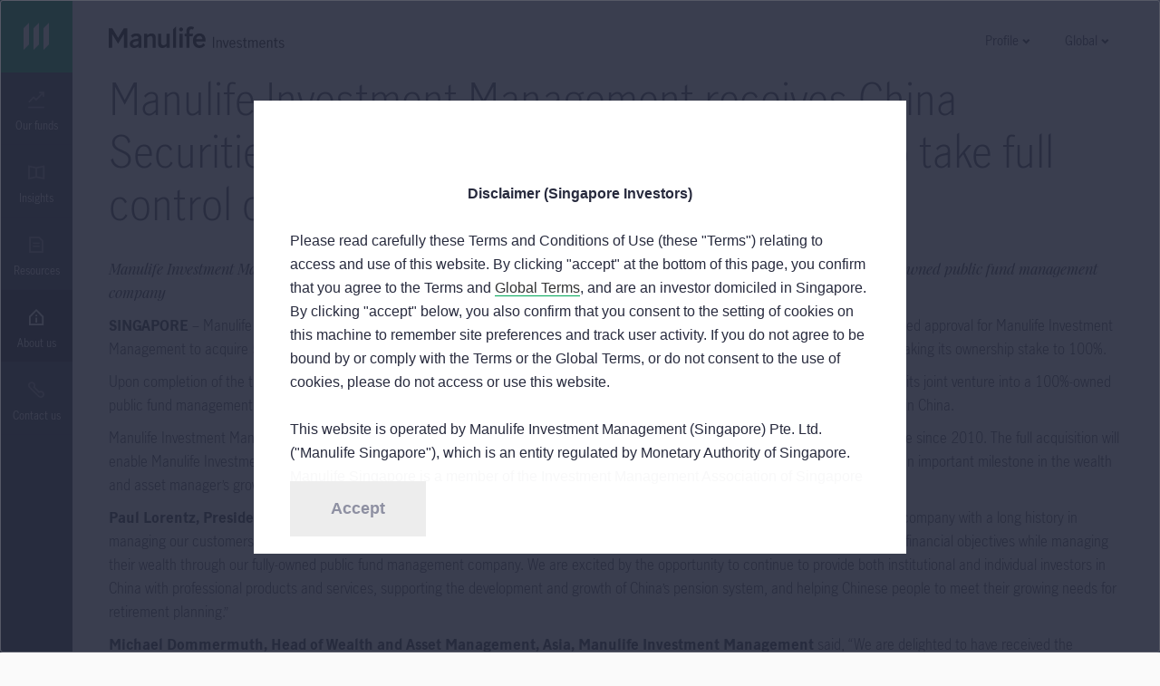

--- FILE ---
content_type: text/html;charset=utf-8
request_url: https://www.manulifeim.com.sg/about-us/press-release/manulife-investment-management-receives-china-securities-regulatory-commission-approval-to-take-full-control-of-manulife-teda-joint-venture.html
body_size: 35598
content:

<!DOCTYPE HTML>
<html lang="en">
    <head>
    
    <meta charset="UTF-8"/>
    <title>Manulife Investment Management receives China Securities Regulatory Commission approval to take full control of Manulife-TEDA joint venture</title>
    
    
    <meta name="template" content="generic-full-width-template"/>
    
    
    

    
    
    
    <!-- Override head.socialmedia.html from the Core Page Component to override og:title with pageTitle -->

	<meta property="og:url" content="https://www.manulifeim.com.sg/about-us/press-release/manulife-investment-management-receives-china-securities-regulatory-commission-approval-to-take-full-control-of-manulife-teda-joint-venture.html"/>

	

	<meta property="og:description"/>

	<meta property="og:type" content="website"/>

	<meta property="og:site_name" content="WAM"/>


	<meta property="og:title" content="Manulife Investment Management receives China Securities Regulatory Commission approval to take full control of Manulife-TEDA joint venture"/>


    
<script defer type="text/javascript" src="https://rum.hlx.page/.rum/@adobe/helix-rum-js@%5E2/dist/rum-standalone.js" data-routing="env=prod,tier=publish,ams=Manufacturers Life Insurance (APAC)"></script>
<link rel="preconnect" href="//dpm.demdex.net"/>
<link rel="preconnect" href="//manulife.demdex.net"/>
<link rel="preconnect" href="//cm.everesttech.net"/>
<link rel="preconnect" href="//manulifefinancial.tt.omtrdc.net"/>
<link rel="preconnect" href="//manulifefinancial.sc.omtrdc.net"/>
<link rel="dns-prefetch" href="//dpm.demdex.net"/>
<link rel="dns-prefetch" href="//manulife.demdex.net"/>
<link rel="dns-prefetch" href="//cm.everesttech.net"/>
<link rel="dns-prefetch" href="//manulifefinancial.tt.omtrdc.net"/>
<link rel="dns-prefetch" href="//manulifefinancial.sc.omtrdc.net"/>

<!-- Hreflang -->

	


<!-- Canonical URL -->


	
		
		
			<link rel="canonical" href="https://www.manulifeim.com.sg/about-us/press-release/manulife-investment-management-receives-china-securities-regulatory-commission-approval-to-take-full-control-of-manulife-teda-joint-venture.html"/>
		
	




	
		<script type="text/javascript">
			;window.NREUM||(NREUM={});NREUM.init={privacy:{cookies_enabled:true}};

            ;NREUM.loader_config={accountID:"1737705",trustKey:"2075532",agentID:"997344130",licenseKey:"997344130",applicationID:"997344130"};
            ;NREUM.info={beacon:"bam.nr-data.net",errorBeacon:"bam.nr-data.net",licenseKey:"af9b922721",applicationID:"997344130",sa:1};
            ;/*! For license information please see nr-loader-full-1.255.0.min.js.LICENSE.txt */
            (()=>{var e,t,r={234:(e,t,r)=>{"use strict";r.d(t,{P_:()=>m,Mt:()=>b,C5:()=>s,DL:()=>w,OP:()=>D,lF:()=>P,Yu:()=>E,Dg:()=>v,CX:()=>c,GE:()=>x,sU:()=>O});var n=r(8632),i=r(9567);const o={beacon:n.ce.beacon,errorBeacon:n.ce.errorBeacon,licenseKey:void 0,applicationID:void 0,sa:void 0,queueTime:void 0,applicationTime:void 0,ttGuid:void 0,user:void 0,account:void 0,product:void 0,extra:void 0,jsAttributes:{},userAttributes:void 0,atts:void 0,transactionName:void 0,tNamePlain:void 0},a={};function s(e){if(!e)throw new Error("All info objects require an agent identifier!");if(!a[e])throw new Error("Info for ".concat(e," was never set"));return a[e]}function c(e,t){if(!e)throw new Error("All info objects require an agent identifier!");a[e]=(0,i.D)(t,o);const r=(0,n.ek)(e);r&&(r.info=a[e])}const d=e=>{if(!e||"string"!=typeof e)return!1;try{document.createDocumentFragment().querySelector(e)}catch{return!1}return!0};var u=r(7056),l=r(50);const f="[data-nr-mask]",h=()=>{const e={mask_selector:"*",block_selector:"[data-nr-block]",mask_input_options:{color:!1,date:!1,"datetime-local":!1,email:!1,month:!1,number:!1,range:!1,search:!1,tel:!1,text:!1,time:!1,url:!1,week:!1,textarea:!1,select:!1,password:!0}};return{feature_flags:[],proxy:{assets:void 0,beacon:void 0},privacy:{cookies_enabled:!0},ajax:{deny_list:void 0,block_internal:!0,enabled:!0,harvestTimeSeconds:10,autoStart:!0},distributed_tracing:{enabled:void 0,exclude_newrelic_header:void 0,cors_use_newrelic_header:void 0,cors_use_tracecontext_headers:void 0,allowed_origins:void 0},session:{domain:void 0,expiresMs:u.oD,inactiveMs:u.Hb},ssl:void 0,obfuscate:void 0,jserrors:{enabled:!0,harvestTimeSeconds:10,autoStart:!0},metrics:{enabled:!0,autoStart:!0},page_action:{enabled:!0,harvestTimeSeconds:30,autoStart:!0},page_view_event:{enabled:!0,autoStart:!0},page_view_timing:{enabled:!0,harvestTimeSeconds:30,long_task:!1,autoStart:!0},session_trace:{enabled:!0,harvestTimeSeconds:10,autoStart:!0},harvest:{tooManyRequestsDelay:60},session_replay:{autoStart:!0,enabled:!1,harvestTimeSeconds:60,preload:!1,sampling_rate:10,error_sampling_rate:100,collect_fonts:!1,inline_images:!1,inline_stylesheet:!0,mask_all_inputs:!0,get mask_text_selector(){return e.mask_selector},set mask_text_selector(t){d(t)?e.mask_selector="".concat(t,",").concat(f):""===t||null===t?e.mask_selector=f:(0,l.Z)("An invalid session_replay.mask_selector was provided. '*' will be used.",t)},get block_class(){return"nr-block"},get ignore_class(){return"nr-ignore"},get mask_text_class(){return"nr-mask"},get block_selector(){return e.block_selector},set block_selector(t){d(t)?e.block_selector+=",".concat(t):""!==t&&(0,l.Z)("An invalid session_replay.block_selector was provided and will not be used",t)},get mask_input_options(){return e.mask_input_options},set mask_input_options(t){t&&"object"==typeof t?e.mask_input_options={...t,password:!0}:(0,l.Z)("An invalid session_replay.mask_input_option was provided and will not be used",t)}},spa:{enabled:!0,harvestTimeSeconds:10,autoStart:!0},soft_navigations:{enabled:!0,harvestTimeSeconds:10,autoStart:!0}}},p={},g="All configuration objects require an agent identifier!";function m(e){if(!e)throw new Error(g);if(!p[e])throw new Error("Configuration for ".concat(e," was never set"));return p[e]}function v(e,t){if(!e)throw new Error(g);p[e]=(0,i.D)(t,h());const r=(0,n.ek)(e);r&&(r.init=p[e])}function b(e,t){if(!e)throw new Error(g);var r=m(e);if(r){for(var n=t.split("."),i=0;i<n.length-1;i++)if("object"!=typeof(r=r[n[i]]))return;r=r[n[n.length-1]]}return r}const y={accountID:void 0,trustKey:void 0,agentID:void 0,licenseKey:void 0,applicationID:void 0,xpid:void 0},A={};function w(e){if(!e)throw new Error("All loader-config objects require an agent identifier!");if(!A[e])throw new Error("LoaderConfig for ".concat(e," was never set"));return A[e]}function x(e,t){if(!e)throw new Error("All loader-config objects require an agent identifier!");A[e]=(0,i.D)(t,y);const r=(0,n.ek)(e);r&&(r.loader_config=A[e])}const E=(0,n.mF)().o;var _=r(385),S=r(6818);const R={buildEnv:S.Re,customTransaction:void 0,disabled:!1,distMethod:S.gF,isolatedBacklog:!1,loaderType:void 0,maxBytes:3e4,offset:Math.floor(_._A?.performance?.timeOrigin||_._A?.performance?.timing?.navigationStart||Date.now()),onerror:void 0,origin:""+_._A.location,ptid:void 0,releaseIds:{},appMetadata:{},session:void 0,xhrWrappable:"function"==typeof _._A.XMLHttpRequest?.prototype?.addEventListener,version:S.q4,denyList:void 0,harvestCount:0,timeKeeper:void 0},T={};function D(e){if(!e)throw new Error("All runtime objects require an agent identifier!");if(!T[e])throw new Error("Runtime for ".concat(e," was never set"));return T[e]}function O(e,t){if(!e)throw new Error("All runtime objects require an agent identifier!");T[e]=(0,i.D)(t,R);const r=(0,n.ek)(e);r&&(r.runtime=T[e])}function P(e){return function(e){try{const t=s(e);return!!t.licenseKey&&!!t.errorBeacon&&!!t.applicationID}catch(e){return!1}}(e)}},9567:(e,t,r)=>{"use strict";r.d(t,{D:()=>i});var n=r(50);function i(e,t){try{if(!e||"object"!=typeof e)return(0,n.Z)("Setting a Configurable requires an object as input");if(!t||"object"!=typeof t)return(0,n.Z)("Setting a Configurable requires a model to set its initial properties");const r=Object.create(Object.getPrototypeOf(t),Object.getOwnPropertyDescriptors(t)),o=0===Object.keys(r).length?e:r;for(let a in o)if(void 0!==e[a])try{Array.isArray(e[a])&&Array.isArray(t[a])?r[a]=Array.from(new Set([...e[a],...t[a]])):"object"==typeof e[a]&&"object"==typeof t[a]?r[a]=i(e[a],t[a]):r[a]=e[a]}catch(e){(0,n.Z)("An error occurred while setting a property of a Configurable",e)}return r}catch(e){(0,n.Z)("An error occured while setting a Configurable",e)}}},6818:(e,t,r)=>{"use strict";r.d(t,{Re:()=>i,gF:()=>o,lF:()=>a,q4:()=>n});const n="1.255.0",i="PROD",o="CDN",a="2.0.0-alpha.11"},385:(e,t,r)=>{"use strict";r.d(t,{FN:()=>s,IF:()=>u,Nk:()=>f,Tt:()=>c,_A:()=>o,cv:()=>h,iS:()=>a,il:()=>n,ux:()=>d,v6:()=>i,w1:()=>l});const n="undefined"!=typeof window&&!!window.document,i="undefined"!=typeof WorkerGlobalScope&&("undefined"!=typeof self&&self instanceof WorkerGlobalScope&&self.navigator instanceof WorkerNavigator||"undefined"!=typeof globalThis&&globalThis instanceof WorkerGlobalScope&&globalThis.navigator instanceof WorkerNavigator),o=n?window:"undefined"!=typeof WorkerGlobalScope&&("undefined"!=typeof self&&self instanceof WorkerGlobalScope&&self||"undefined"!=typeof globalThis&&globalThis instanceof WorkerGlobalScope&&globalThis),a=Boolean("hidden"===o?.document?.visibilityState),s=""+o?.location,c=/iPad|iPhone|iPod/.test(o.navigator?.userAgent),d=c&&"undefined"==typeof SharedWorker,u=(()=>{const e=o.navigator?.userAgent?.match(/Firefox[/\s](\d+\.\d+)/);return Array.isArray(e)&&e.length>=2?+e[1]:0})(),l=Boolean(n&&window.document.documentMode),f=!!o.navigator?.sendBeacon,h=Math.floor(o?.performance?.timeOrigin||o?.performance?.timing?.navigationStart||Date.now())},1117:(e,t,r)=>{"use strict";r.d(t,{w:()=>o});var n=r(50);const i={agentIdentifier:"",ee:void 0};class o{constructor(e){try{if("object"!=typeof e)return(0,n.Z)("shared context requires an object as input");this.sharedContext={},Object.assign(this.sharedContext,i),Object.entries(e).forEach((e=>{let[t,r]=e;Object.keys(i).includes(t)&&(this.sharedContext[t]=r)}))}catch(e){(0,n.Z)("An error occurred while setting SharedContext",e)}}}},8e3:(e,t,r)=>{"use strict";r.d(t,{LP:()=>l,RP:()=>c,o5:()=>d});var n=r(8325),i=r(1284),o=r(4322),a=r(3325);const s={};function c(e,t){const r={staged:!1,priority:a.p[t]||0};u(e),s[e].get(t)||s[e].set(t,r)}function d(e,t){u(e),s[e].get(t)&&s[e].delete(t),s[e].size&&f(e)}function u(e){if(!e)throw new Error("agentIdentifier required");s[e]||(s[e]=new Map)}function l(){let e=arguments.length>0&&void 0!==arguments[0]?arguments[0]:"",t=arguments.length>1&&void 0!==arguments[1]?arguments[1]:"feature",r=arguments.length>2&&void 0!==arguments[2]&&arguments[2];if(u(e),!e||!s[e].get(t)||r)return h(e,t);s[e].get(t).staged=!0,f(e)}function f(e){const t=[...s[e]];t.every((e=>{let[t,r]=e;return r.staged}))&&(t.sort(((e,t)=>e[1].priority-t[1].priority)),t.forEach((t=>{let[r]=t;s[e].delete(r),h(e,r)})))}function h(e,t){const r=e?n.ee.get(e):n.ee,a=o.X.handlers;if(r.backlog&&a){var s=r.backlog[t],c=a[t];if(c){for(var d=0;s&&d<s.length;++d)p(s[d],c);(0,i.D)(c,(function(e,t){(0,i.D)(t,(function(t,r){r[0].on(e,r[1])}))}))}r.isolatedBacklog||delete a[t],r.backlog[t]=null,r.emit("drain-"+t,[])}}function p(e,t){var r=e[1];(0,i.D)(t[r],(function(t,r){var n=e[0];if(r[0]===n){var i=r[1],o=e[3],a=e[2];i.apply(o,a)}}))}},8325:(e,t,r)=>{"use strict";r.d(t,{A:()=>c,ee:()=>d});var n=r(8632),i=r(2210),o=r(234);class a{constructor(e){this.contextId=e}}var s=r(3117);const c="nr@context:".concat(s.a),d=function e(t,r){var n={},s={},u={},l=!1;try{l=16===r.length&&(0,o.OP)(r).isolatedBacklog}catch(e){}var f={on:p,addEventListener:p,removeEventListener:function(e,t){var r=n[e];if(!r)return;for(var i=0;i<r.length;i++)r[i]===t&&r.splice(i,1)},emit:function(e,r,n,i,o){!1!==o&&(o=!0);if(d.aborted&&!i)return;t&&o&&t.emit(e,r,n);for(var a=h(n),c=g(e),u=c.length,l=0;l<u;l++)c[l].apply(a,r);var p=v()[s[e]];p&&p.push([f,e,r,a]);return a},get:m,listeners:g,context:h,buffer:function(e,t){const r=v();if(t=t||"feature",f.aborted)return;Object.entries(e||{}).forEach((e=>{let[n,i]=e;s[i]=t,t in r||(r[t]=[])}))},abort:function(){f._aborted=!0,Object.keys(f.backlog).forEach((e=>{delete f.backlog[e]}))},isBuffering:function(e){return!!v()[s[e]]},debugId:r,backlog:l?{}:t&&"object"==typeof t.backlog?t.backlog:{},isolatedBacklog:l};return Object.defineProperty(f,"aborted",{get:()=>{let e=f._aborted||!1;return e||(t&&(e=t.aborted),e)}}),f;function h(e){return e&&e instanceof a?e:e?(0,i.X)(e,c,(()=>new a(c))):new a(c)}function p(e,t){n[e]=g(e).concat(t)}function g(e){return n[e]||[]}function m(t){return u[t]=u[t]||e(f,t)}function v(){return f.backlog}}(void 0,"globalEE"),u=(0,n.fP)();u.ee||(u.ee=d)},5546:(e,t,r)=>{"use strict";r.d(t,{E:()=>n,p:()=>i});var n=r(8325).ee.get("handle");function i(e,t,r,i,o){o?(o.buffer([e],i),o.emit(e,t,r)):(n.buffer([e],i),n.emit(e,t,r))}},4322:(e,t,r)=>{"use strict";r.d(t,{X:()=>o});var n=r(5546);o.on=a;var i=o.handlers={};function o(e,t,r,o){a(o||n.E,i,e,t,r)}function a(e,t,r,i,o){o||(o="feature"),e||(e=n.E);var a=t[o]=t[o]||{};(a[r]=a[r]||[]).push([e,i])}},3239:(e,t,r)=>{"use strict";r.d(t,{bP:()=>s,iz:()=>c,m$:()=>a});var n=r(385);let i=!1,o=!1;try{const e={get passive(){return i=!0,!1},get signal(){return o=!0,!1}};n._A.addEventListener("test",null,e),n._A.removeEventListener("test",null,e)}catch(e){}function a(e,t){return i||o?{capture:!!e,passive:i,signal:t}:!!e}function s(e,t){let r=arguments.length>2&&void 0!==arguments[2]&&arguments[2],n=arguments.length>3?arguments[3]:void 0;window.addEventListener(e,t,a(r,n))}function c(e,t){let r=arguments.length>2&&void 0!==arguments[2]&&arguments[2],n=arguments.length>3?arguments[3]:void 0;document.addEventListener(e,t,a(r,n))}},3117:(e,t,r)=>{"use strict";r.d(t,{a:()=>n});const n=(0,r(4402).Rl)()},4402:(e,t,r)=>{"use strict";r.d(t,{Ht:()=>d,M:()=>c,Rl:()=>a,ky:()=>s});var n=r(385);const i="xxxxxxxx-xxxx-4xxx-yxxx-xxxxxxxxxxxx";function o(e,t){return e?15&e[t]:16*Math.random()|0}function a(){const e=n._A?.crypto||n._A?.msCrypto;let t,r=0;return e&&e.getRandomValues&&(t=e.getRandomValues(new Uint8Array(30))),i.split("").map((e=>"x"===e?o(t,r++).toString(16):"y"===e?(3&o()|8).toString(16):e)).join("")}function s(e){const t=n._A?.crypto||n._A?.msCrypto;let r,i=0;t&&t.getRandomValues&&(r=t.getRandomValues(new Uint8Array(e)));const a=[];for(var s=0;s<e;s++)a.push(o(r,i++).toString(16));return a.join("")}function c(){return s(16)}function d(){return s(32)}},7056:(e,t,r)=>{"use strict";r.d(t,{Bq:()=>n,Hb:()=>a,IK:()=>d,K4:()=>i,oD:()=>o,uT:()=>c,wO:()=>s});const n="NRBA",i="SESSION",o=144e5,a=18e5,s={PAUSE:"session-pause",RESET:"session-reset",RESUME:"session-resume",UPDATE:"session-update"},c={SAME_TAB:"same-tab",CROSS_TAB:"cross-tab"},d={OFF:0,FULL:1,ERROR:2}},7894:(e,t,r)=>{"use strict";function n(){return Math.floor(performance.now())}r.d(t,{z:()=>n})},7243:(e,t,r)=>{"use strict";r.d(t,{e:()=>i});var n=r(385);function i(e){if(0===(e||"").indexOf("data:"))return{protocol:"data"};try{const t=new URL(e,location.href),r={port:t.port,hostname:t.hostname,pathname:t.pathname,search:t.search,protocol:t.protocol.slice(0,t.protocol.indexOf(":")),sameOrigin:t.protocol===n._A?.location?.protocol&&t.host===n._A?.location?.host};return r.port&&""!==r.port||("http:"===t.protocol&&(r.port="80"),"https:"===t.protocol&&(r.port="443")),r.pathname&&""!==r.pathname?r.pathname.startsWith("/")||(r.pathname="/".concat(r.pathname)):r.pathname="/",r}catch(e){return{}}}},50:(e,t,r)=>{"use strict";function n(e,t){"function"==typeof console.warn&&(console.warn("New Relic: ".concat(e)),t&&console.warn(t))}r.d(t,{Z:()=>n})},2825:(e,t,r)=>{"use strict";r.d(t,{N:()=>c,T:()=>s});var n=r(8325),i=r(385);const o="newrelic";const a=new Set,s={};function c(e,t){const r=n.ee.get(t);s[t]??={},e&&"object"==typeof e&&(a.has(t)||(r.emit("rumresp",[e]),s[t]=e,a.add(t),function(){let e=arguments.length>0&&void 0!==arguments[0]?arguments[0]:{};try{i._A.dispatchEvent(new CustomEvent(o,{detail:e}))}catch(e){}}({loaded:!0})))}},2210:(e,t,r)=>{"use strict";r.d(t,{X:()=>i});var n=Object.prototype.hasOwnProperty;function i(e,t,r){if(n.call(e,t))return e[t];var i=r();if(Object.defineProperty&&Object.keys)try{return Object.defineProperty(e,t,{value:i,writable:!0,enumerable:!1}),i}catch(e){}return e[t]=i,i}},1284:(e,t,r)=>{"use strict";r.d(t,{D:()=>n});const n=(e,t)=>Object.entries(e||{}).map((e=>{let[r,n]=e;return t(r,n)}))},4351:(e,t,r)=>{"use strict";r.d(t,{P:()=>o});var n=r(8325);const i=()=>{const e=new WeakSet;return(t,r)=>{if("object"==typeof r&&null!==r){if(e.has(r))return;e.add(r)}return r}};function o(e){try{return JSON.stringify(e,i())}catch(e){try{n.ee.emit("internal-error",[e])}catch(e){}}}},3960:(e,t,r)=>{"use strict";r.d(t,{KB:()=>a,b2:()=>o});var n=r(3239);function i(){return"undefined"==typeof document||"complete"===document.readyState}function o(e,t){if(i())return e();(0,n.bP)("load",e,t)}function a(e){if(i())return e();(0,n.iz)("DOMContentLoaded",e)}},8632:(e,t,r)=>{"use strict";r.d(t,{EZ:()=>u,ce:()=>o,ek:()=>d,fP:()=>a,gG:()=>l,h5:()=>c,mF:()=>s});var n=r(385),i=r(7894);const o={beacon:"bam.nr-data.net",errorBeacon:"bam.nr-data.net"};function a(){return n._A.NREUM||(n._A.NREUM={}),void 0===n._A.newrelic&&(n._A.newrelic=n._A.NREUM),n._A.NREUM}function s(){let e=a();return e.o||(e.o={ST:n._A.setTimeout,SI:n._A.setImmediate,CT:n._A.clearTimeout,XHR:n._A.XMLHttpRequest,REQ:n._A.Request,EV:n._A.Event,PR:n._A.Promise,MO:n._A.MutationObserver,FETCH:n._A.fetch}),e}function c(e,t){let r=a();r.initializedAgents??={},t.initializedAt={ms:(0,i.z)(),date:new Date},r.initializedAgents[e]=t}function d(e){let t=a();return t.initializedAgents?.[e]}function u(e,t){a()[e]=t}function l(){return function(){let e=a();const t=e.info||{};e.info={beacon:o.beacon,errorBeacon:o.errorBeacon,...t}}(),function(){let e=a();const t=e.init||{};e.init={...t}}(),s(),function(){let e=a();const t=e.loader_config||{};e.loader_config={...t}}(),a()}},7956:(e,t,r)=>{"use strict";r.d(t,{N:()=>i});var n=r(3239);function i(e){let t=arguments.length>1&&void 0!==arguments[1]&&arguments[1],r=arguments.length>2?arguments[2]:void 0,i=arguments.length>3?arguments[3]:void 0;(0,n.iz)("visibilitychange",(function(){if(t)return void("hidden"===document.visibilityState&&e());e(document.visibilityState)}),r,i)}},7806:(e,t,r)=>{"use strict";r.d(t,{em:()=>b,u5:()=>T,QU:()=>P,Kf:()=>k});var n=r(8325),i=r(3117);const o="nr@original:".concat(i.a);var a=Object.prototype.hasOwnProperty,s=!1;function c(e,t){return e||(e=n.ee),r.inPlace=function(e,t,n,i,o){n||(n="");const a="-"===n.charAt(0);for(let s=0;s<t.length;s++){const c=t[s],d=e[c];u(d)||(e[c]=r(d,a?c+n:n,i,c,o))}},r.flag=o,r;function r(t,r,n,s,c){return u(t)?t:(r||(r=""),nrWrapper[o]=t,function(e,t,r){if(Object.defineProperty&&Object.keys)try{return Object.keys(e).forEach((function(r){Object.defineProperty(t,r,{get:function(){return e[r]},set:function(t){return e[r]=t,t}})})),t}catch(e){d([e],r)}for(var n in e)a.call(e,n)&&(t[n]=e[n])}(t,nrWrapper,e),nrWrapper);function nrWrapper(){var o,a,u,l;try{a=this,o=[...arguments],u="function"==typeof n?n(o,a):n||{}}catch(t){d([t,"",[o,a,s],u],e)}i(r+"start",[o,a,s],u,c);try{return l=t.apply(a,o)}catch(e){throw i(r+"err",[o,a,e],u,c),e}finally{i(r+"end",[o,a,l],u,c)}}}function i(r,n,i,o){if(!s||t){var a=s;s=!0;try{e.emit(r,n,i,t,o)}catch(t){d([t,r,n,i],e)}s=a}}}function d(e,t){t||(t=n.ee);try{t.emit("internal-error",e)}catch(e){}}function u(e){return!(e&&"function"==typeof e&&e.apply&&!e[o])}var l=r(2210),f=r(385);const h={},p=f._A.XMLHttpRequest,g="addEventListener",m="removeEventListener",v="nr@wrapped:".concat(n.A);function b(e){var t=function(e){return(e||n.ee).get("events")}(e);if(h[t.debugId]++)return t;h[t.debugId]=1;var r=c(t,!0);function i(e){r.inPlace(e,[g,m],"-",o)}function o(e,t){return e[1]}return"getPrototypeOf"in Object&&(f.il&&y(document,i),y(f._A,i),y(p.prototype,i)),t.on(g+"-start",(function(e,t){var n=e[1];if(null!==n&&("function"==typeof n||"object"==typeof n)){var i=(0,l.X)(n,v,(function(){var e={object:function(){if("function"!=typeof n.handleEvent)return;return n.handleEvent.apply(n,arguments)},function:n}[typeof n];return e?r(e,"fn-",null,e.name||"anonymous"):n}));this.wrapped=e[1]=i}})),t.on(m+"-start",(function(e){e[1]=this.wrapped||e[1]})),t}function y(e,t){let r=e;for(;"object"==typeof r&&!Object.prototype.hasOwnProperty.call(r,g);)r=Object.getPrototypeOf(r);for(var n=arguments.length,i=new Array(n>2?n-2:0),o=2;o<n;o++)i[o-2]=arguments[o];r&&t(r,...i)}var A="fetch-",w=A+"body-",x=["arrayBuffer","blob","json","text","formData"],E=f._A.Request,_=f._A.Response,S="prototype";const R={};function T(e){const t=function(e){return(e||n.ee).get("fetch")}(e);if(!(E&&_&&f._A.fetch))return t;if(R[t.debugId]++)return t;function r(e,r,i){var o=e[r];"function"==typeof o&&(e[r]=function(){var e,r=[...arguments],a={};t.emit(i+"before-start",[r],a),a[n.A]&&a[n.A].dt&&(e=a[n.A].dt);var s=o.apply(this,r);return t.emit(i+"start",[r,e],s),s.then((function(e){return t.emit(i+"end",[null,e],s),e}),(function(e){throw t.emit(i+"end",[e],s),e}))})}return R[t.debugId]=1,x.forEach((e=>{r(E[S],e,w),r(_[S],e,w)})),r(f._A,"fetch",A),t.on(A+"end",(function(e,r){var n=this;if(r){var i=r.headers.get("content-length");null!==i&&(n.rxSize=i),t.emit(A+"done",[null,r],n)}else t.emit(A+"done",[e],n)})),t}const D={},O=["pushState","replaceState"];function P(e){const t=function(e){return(e||n.ee).get("history")}(e);return!f.il||D[t.debugId]++||(D[t.debugId]=1,c(t).inPlace(window.history,O,"-")),t}var j=r(3239);var N=r(50);const C={},I=["open","send"];function k(e){var t=e||n.ee;const r=function(e){return(e||n.ee).get("xhr")}(t);if(C[r.debugId]++)return r;C[r.debugId]=1,b(t);var i=c(r),o=f._A.XMLHttpRequest,a=f._A.MutationObserver,s=f._A.Promise,d=f._A.setInterval,u="readystatechange",l=["onload","onerror","onabort","onloadstart","onloadend","onprogress","ontimeout"],h=[],p=f._A.XMLHttpRequest=function(e){const t=new o(e),n=r.context(t);try{r.emit("new-xhr",[t],n),t.addEventListener(u,(a=n,function(){var e=this;e.readyState>3&&!a.resolved&&(a.resolved=!0,r.emit("xhr-resolved",[],e)),i.inPlace(e,l,"fn-",w)}),(0,j.m$)(!1))}catch(e){(0,N.Z)("An error occurred while intercepting XHR",e);try{r.emit("internal-error",[e])}catch(e){}}var a;return t};function g(e,t){i.inPlace(t,["onreadystatechange"],"fn-",w)}if(function(e,t){for(var r in e)t[r]=e[r]}(o,p),p.prototype=o.prototype,i.inPlace(p.prototype,I,"-xhr-",w),r.on("send-xhr-start",(function(e,t){g(e,t),function(e){h.push(e),a&&(m?m.then(A):d?d(A):(v=-v,y.data=v))}(t)})),r.on("open-xhr-start",g),a){var m=s&&s.resolve();if(!d&&!s){var v=1,y=document.createTextNode(v);new a(A).observe(y,{characterData:!0})}}else t.on("fn-end",(function(e){e[0]&&e[0].type===u||A()}));function A(){for(var e=0;e<h.length;e++)g(0,h[e]);h.length&&(h=[])}function w(e,t){return t}return r}},7825:(e,t,r)=>{"use strict";r.d(t,{t:()=>n});const n=r(3325).D.ajax},6660:(e,t,r)=>{"use strict";r.d(t,{t:()=>n});const n=r(3325).D.jserrors},3081:(e,t,r)=>{"use strict";r.d(t,{gF:()=>o,mY:()=>i,t9:()=>n,vz:()=>s,xS:()=>a});const n=r(3325).D.metrics,i="sm",o="cm",a="storeSupportabilityMetrics",s="storeEventMetrics"},4649:(e,t,r)=>{"use strict";r.d(t,{t:()=>n});const n=r(3325).D.pageAction},7633:(e,t,r)=>{"use strict";r.d(t,{t:()=>n});const n=r(3325).D.pageViewEvent},9251:(e,t,r)=>{"use strict";r.d(t,{t:()=>n});const n=r(3325).D.pageViewTiming},7144:(e,t,r)=>{"use strict";r.d(t,{Ef:()=>o,J0:()=>f,Mi:()=>l,Vb:()=>a,Ye:()=>c,fm:()=>d,i9:()=>s,t9:()=>i,u0:()=>u});var n=r(7056);const i=r(3325).D.sessionReplay,o={RECORD:"recordReplay",PAUSE:"pauseReplay"},a=.12,s={DomContentLoaded:0,Load:1,FullSnapshot:2,IncrementalSnapshot:3,Meta:4,Custom:5},c=1e6,d=64e3,u={[n.IK.ERROR]:15e3,[n.IK.FULL]:3e5,[n.IK.OFF]:0},l={RESET:{message:"Session was reset",sm:"Reset"},IMPORT:{message:"Recorder failed to import",sm:"Import"},TOO_MANY:{message:"429: Too Many Requests",sm:"Too-Many"},TOO_BIG:{message:"Payload was too large",sm:"Too-Big"},CROSS_TAB:{message:"Session Entity was set to OFF on another tab",sm:"Cross-Tab"},ENTITLEMENTS:{message:"Session Replay is not allowed and will not be started",sm:"Entitlement"}},f=5e3},3614:(e,t,r)=>{"use strict";r.d(t,{BST_RESOURCE:()=>i,END:()=>s,FEATURE_NAME:()=>n,FN_END:()=>d,FN_START:()=>c,PUSH_STATE:()=>u,RESOURCE:()=>o,START:()=>a});const n=r(3325).D.sessionTrace,i="bstResource",o="resource",a="-start",s="-end",c="fn"+a,d="fn"+s,u="pushState"},5938:(e,t,r)=>{"use strict";r.d(t,{W:()=>i});var n=r(8325);class i{constructor(e,t,r){this.agentIdentifier=e,this.aggregator=t,this.ee=n.ee.get(e),this.featureName=r,this.blocked=!1}}},2758:(e,t,r)=>{"use strict";r.d(t,{j:()=>w});var n=r(3325),i=r(234),o=r(5546),a=r(8325),s=r(8e3),c=r(3960),d=r(385),u=r(50),l=r(3081),f=r(8632),h=r(7144);const p=["setErrorHandler","finished","addToTrace","addRelease","addPageAction","setCurrentRouteName","setPageViewName","setCustomAttribute","interaction","noticeError","setUserId","setApplicationVersion","start","recordReplay","pauseReplay",h.Ef.RECORD,h.Ef.PAUSE],g=["setErrorHandler","finished","addToTrace","addRelease"];var m=r(7894);function v(){const e=(0,f.gG)();p.forEach((t=>{e[t]=function(){for(var r=arguments.length,n=new Array(r),i=0;i<r;i++)n[i]=arguments[i];return function(t){for(var r=arguments.length,n=new Array(r>1?r-1:0),i=1;i<r;i++)n[i-1]=arguments[i];let o=[];return Object.values(e.initializedAgents).forEach((e=>{e.exposed&&e.api[t]&&o.push(e.api[t](...n))})),o.length>1?o:o[0]}(t,...n)}}))}var b=r(2825);const y=e=>{const t=e.startsWith("http");e+="/",r.p=t?e:"https://"+e};let A=!1;function w(e){let t=arguments.length>1&&void 0!==arguments[1]?arguments[1]:{},p=arguments.length>2?arguments[2]:void 0,w=arguments.length>3?arguments[3]:void 0,{init:x,info:E,loader_config:_,runtime:S={loaderType:p},exposed:R=!0}=t;const T=(0,f.gG)();E||(x=T.init,E=T.info,_=T.loader_config),(0,i.Dg)(e.agentIdentifier,x||{}),(0,i.GE)(e.agentIdentifier,_||{}),E.jsAttributes??={},d.v6&&(E.jsAttributes.isWorker=!0),(0,i.CX)(e.agentIdentifier,E);const D=(0,i.P_)(e.agentIdentifier),O=[E.beacon,E.errorBeacon];A||(D.proxy.assets&&(y(D.proxy.assets),O.push(D.proxy.assets)),D.proxy.beacon&&O.push(D.proxy.beacon),v(),(0,f.EZ)("activatedFeatures",b.T),e.runSoftNavOverSpa&&=!0===D.soft_navigations.enabled&&D.feature_flags.includes("soft_nav")),S.denyList=[...D.ajax.deny_list||[],...D.ajax.block_internal?O:[]],(0,i.sU)(e.agentIdentifier,S),void 0===e.api&&(e.api=function(e,t){let f=arguments.length>2&&void 0!==arguments[2]&&arguments[2];t||(0,s.RP)(e,"api");const p={};var v=a.ee.get(e),b=v.get("tracer"),y="api-",A=y+"ixn-";function w(t,r,n,o){const a=(0,i.C5)(e);return null===r?delete a.jsAttributes[t]:(0,i.CX)(e,{...a,jsAttributes:{...a.jsAttributes,[t]:r}}),_(y,n,!0,o||null===r?"session":void 0)(t,r)}function x(){}g.forEach((e=>{p[e]=_(y,e,!0,"api")})),p.addPageAction=_(y,"addPageAction",!0,n.D.pageAction),p.setPageViewName=function(t,r){if("string"==typeof t)return"/"!==t.charAt(0)&&(t="/"+t),(0,i.OP)(e).customTransaction=(r||"http://custom.transaction")+t,_(y,"setPageViewName",!0)()},p.setCustomAttribute=function(e,t){let r=arguments.length>2&&void 0!==arguments[2]&&arguments[2];if("string"==typeof e){if(["string","number","boolean"].includes(typeof t)||null===t)return w(e,t,"setCustomAttribute",r);(0,u.Z)("Failed to execute setCustomAttribute.\nNon-null value must be a string, number or boolean type, but a type of <".concat(typeof t,"> was provided."))}else(0,u.Z)("Failed to execute setCustomAttribute.\nName must be a string type, but a type of <".concat(typeof e,"> was provided."))},p.setUserId=function(e){if("string"==typeof e||null===e)return w("enduser.id",e,"setUserId",!0);(0,u.Z)("Failed to execute setUserId.\nNon-null value must be a string type, but a type of <".concat(typeof e,"> was provided."))},p.setApplicationVersion=function(e){if("string"==typeof e||null===e)return w("application.version",e,"setApplicationVersion",!1);(0,u.Z)("Failed to execute setApplicationVersion. Expected <String | null>, but got <".concat(typeof e,">."))},p.start=e=>{try{const t=e?"defined":"undefined";(0,o.p)(l.xS,["API/start/".concat(t,"/called")],void 0,n.D.metrics,v);const r=Object.values(n.D);if(void 0===e)e=r;else{if((e=Array.isArray(e)&&e.length?e:[e]).some((e=>!r.includes(e))))return(0,u.Z)("Invalid feature name supplied. Acceptable feature names are: ".concat(r));e.includes(n.D.pageViewEvent)||e.push(n.D.pageViewEvent)}e.forEach((e=>{v.emit("".concat(e,"-opt-in"))}))}catch(e){(0,u.Z)("An unexpected issue occurred",e)}},p[h.Ef.RECORD]=function(){(0,o.p)(l.xS,["API/recordReplay/called"],void 0,n.D.metrics,v),(0,o.p)(h.Ef.RECORD,[],void 0,n.D.sessionReplay,v)},p[h.Ef.PAUSE]=function(){(0,o.p)(l.xS,["API/pauseReplay/called"],void 0,n.D.metrics,v),(0,o.p)(h.Ef.PAUSE,[],void 0,n.D.sessionReplay,v)},p.interaction=function(e){return(new x).get("object"==typeof e?e:{})};const E=x.prototype={createTracer:function(e,t){var r={},i=this,a="function"==typeof t;return(0,o.p)(l.xS,["API/createTracer/called"],void 0,n.D.metrics,v),f||(0,o.p)(A+"tracer",[(0,m.z)(),e,r],i,n.D.spa,v),function(){if(b.emit((a?"":"no-")+"fn-start",[(0,m.z)(),i,a],r),a)try{return t.apply(this,arguments)}catch(e){throw b.emit("fn-err",[arguments,this,e],r),e}finally{b.emit("fn-end",[(0,m.z)()],r)}}}};function _(e,t,r,i){return function(){return(0,o.p)(l.xS,["API/"+t+"/called"],void 0,n.D.metrics,v),i&&(0,o.p)(e+t,[(0,m.z)(),...arguments],r?null:this,i,v),r?void 0:this}}function S(){r.e(63).then(r.bind(r,7438)).then((t=>{let{setAPI:r}=t;r(e),(0,s.LP)(e,"api")})).catch((()=>{(0,u.Z)("Downloading runtime APIs failed..."),v.abort()}))}return["actionText","setName","setAttribute","save","ignore","onEnd","getContext","end","get"].forEach((e=>{E[e]=_(A,e,void 0,f?n.D.softNav:n.D.spa)})),p.setCurrentRouteName=f?_(A,"routeName",void 0,n.D.softNav):_(y,"routeName",!0,n.D.spa),p.noticeError=function(e,t){"string"==typeof e&&(e=new Error(e)),(0,o.p)(l.xS,["API/noticeError/called"],void 0,n.D.metrics,v),(0,o.p)("err",[e,(0,m.z)(),!1,t],void 0,n.D.jserrors,v)},d.il?(0,c.b2)((()=>S()),!0):S(),p}(e.agentIdentifier,w,e.runSoftNavOverSpa)),void 0===e.exposed&&(e.exposed=R),A=!0}},8993:(e,t,r)=>{r.nc=(()=>{try{return document?.currentScript?.nonce}catch(e){}return""})()},3325:(e,t,r)=>{"use strict";r.d(t,{D:()=>n,p:()=>i});const n={ajax:"ajax",jserrors:"jserrors",metrics:"metrics",pageAction:"page_action",pageViewEvent:"page_view_event",pageViewTiming:"page_view_timing",sessionReplay:"session_replay",sessionTrace:"session_trace",softNav:"soft_navigations",spa:"spa"},i={[n.pageViewEvent]:1,[n.pageViewTiming]:2,[n.metrics]:3,[n.jserrors]:4,[n.ajax]:5,[n.sessionTrace]:6,[n.pageAction]:7,[n.spa]:8,[n.softNav]:9,[n.sessionReplay]:10}}},n={};function i(e){var t=n[e];if(void 0!==t)return t.exports;var o=n[e]={exports:{}};return r[e](o,o.exports,i),o.exports}i.m=r,i.d=(e,t)=>{for(var r in t)i.o(t,r)&&!i.o(e,r)&&Object.defineProperty(e,r,{enumerable:!0,get:t[r]})},i.f={},i.e=e=>Promise.all(Object.keys(i.f).reduce(((t,r)=>(i.f[r](e,t),t)),[])),i.u=e=>({63:"nr-full",110:"nr-full-compressor",379:"nr-full-recorder"}[e]+"-1.255.0.min.js"),i.o=(e,t)=>Object.prototype.hasOwnProperty.call(e,t),e={},t="NRBA-1.255.0.PROD:",i.l=(r,n,o,a)=>{if(e[r])e[r].push(n);else{var s,c;if(void 0!==o)for(var d=document.getElementsByTagName("script"),u=0;u<d.length;u++){var l=d[u];if(l.getAttribute("src")==r||l.getAttribute("data-webpack")==t+o){s=l;break}}if(!s){c=!0;var f={63:"sha512-4g0Ppp2z7UKi6VSMfaE98NSw1aVDMxlUXko1w7lX6GpC+cJpFOr/vMQUBtp1+jxvCreEHm2C+ujqH7E1pWc+kA==",379:"sha512-2kv1OmumPN+o6RRvcUKKs9U+TxLOPcZhXToPNHkwqh9c4eZALCt4yFn162Olu4F/gyIq1SeFV1vU4dyliZxFVQ==",110:"sha512-B6reE5T48KRYLo6h3i6XBLTZVaM2VgmVBfr6PZGeeJum4QfPfprsoItqa5xLVS9Fb1FwzGUbYcgt0ekOP5Y9Dg=="};(s=document.createElement("script")).charset="utf-8",s.timeout=120,i.nc&&s.setAttribute("nonce",i.nc),s.setAttribute("data-webpack",t+o),s.src=r,0!==s.src.indexOf(window.location.origin+"/")&&(s.crossOrigin="anonymous"),f[a]&&(s.integrity=f[a])}e[r]=[n];var h=(t,n)=>{s.onerror=s.onload=null,clearTimeout(p);var i=e[r];if(delete e[r],s.parentNode&&s.parentNode.removeChild(s),i&&i.forEach((e=>e(n))),t)return t(n)},p=setTimeout(h.bind(null,void 0,{type:"timeout",target:s}),12e4);s.onerror=h.bind(null,s.onerror),s.onload=h.bind(null,s.onload),c&&document.head.appendChild(s)}},i.r=e=>{"undefined"!=typeof Symbol&&Symbol.toStringTag&&Object.defineProperty(e,Symbol.toStringTag,{value:"Module"}),Object.defineProperty(e,"__esModule",{value:!0})},i.p="https://js-agent.newrelic.com/",(()=>{var e={29:0,789:0};i.f.j=(t,r)=>{var n=i.o(e,t)?e[t]:void 0;if(0!==n)if(n)r.push(n[2]);else{var o=new Promise(((r,i)=>n=e[t]=[r,i]));r.push(n[2]=o);var a=i.p+i.u(t),s=new Error;i.l(a,(r=>{if(i.o(e,t)&&(0!==(n=e[t])&&(e[t]=void 0),n)){var o=r&&("load"===r.type?"missing":r.type),a=r&&r.target&&r.target.src;s.message="Loading chunk "+t+" failed.\n("+o+": "+a+")",s.name="ChunkLoadError",s.type=o,s.request=a,n[1](s)}}),"chunk-"+t,t)}};var t=(t,r)=>{var n,o,[a,s,c]=r,d=0;if(a.some((t=>0!==e[t]))){for(n in s)i.o(s,n)&&(i.m[n]=s[n]);if(c)c(i)}for(t&&t(r);d<a.length;d++)o=a[d],i.o(e,o)&&e[o]&&e[o][0](),e[o]=0},r=self["webpackChunk:NRBA-1.255.0.PROD"]=self["webpackChunk:NRBA-1.255.0.PROD"]||[];r.forEach(t.bind(null,0)),r.push=t.bind(null,r.push.bind(r))})(),(()=>{"use strict";i(8993);var e=i(50),t=i(7144),r=i(4402);class n{agentIdentifier;constructor(){let e=arguments.length>0&&void 0!==arguments[0]?arguments[0]:(0,r.ky)(16);this.agentIdentifier=e}#e(t){for(var r=arguments.length,n=new Array(r>1?r-1:0),i=1;i<r;i++)n[i-1]=arguments[i];if("function"==typeof this.api?.[t])return this.api[t](...n);(0,e.Z)("Call to agent api ".concat(t," failed. The API is not currently initialized."))}addPageAction(e,t){return this.#e("addPageAction",e,t)}setPageViewName(e,t){return this.#e("setPageViewName",e,t)}setCustomAttribute(e,t,r){return this.#e("setCustomAttribute",e,t,r)}noticeError(e,t){return this.#e("noticeError",e,t)}setUserId(e){return this.#e("setUserId",e)}setApplicationVersion(e){return this.#e("setApplicationVersion",e)}setErrorHandler(e){return this.#e("setErrorHandler",e)}finished(e){return this.#e("finished",e)}addRelease(e,t){return this.#e("addRelease",e,t)}start(e){return this.#e("start",e)}recordReplay(){return this.#e(t.Ef.RECORD)}pauseReplay(){return this.#e(t.Ef.PAUSE)}addToTrace(e){return this.#e("addToTrace",e)}setCurrentRouteName(e){return this.#e("setCurrentRouteName",e)}interaction(){return this.#e("interaction")}}var o=i(3325),a=i(234);const s=Object.values(o.D);function c(e){const t={};return s.forEach((r=>{t[r]=function(e,t){return!0===(0,a.Mt)(t,"".concat(e,".enabled"))}(r,e)})),t}var d=i(2758);var u=i(8e3),l=i(5938),f=i(3960),h=i(385);const p=e=>h.il&&!0===(0,a.Mt)(e,"privacy.cookies_enabled");function g(e){return a.Yu.MO&&p&&!0===(0,a.Mt)(e,"session_trace.enabled")}function m(e){return!0===(0,a.Mt)(e,"session_replay.preload")&&g(e)}class v extends l.W{constructor(e,t,r){let n=!(arguments.length>3&&void 0!==arguments[3])||arguments[3];super(e,t,r),this.auto=n,this.abortHandler=void 0,this.featAggregate=void 0,this.onAggregateImported=void 0,!1===(0,a.Mt)(this.agentIdentifier,"".concat(this.featureName,".autoStart"))&&(this.auto=!1),this.auto&&(0,u.RP)(e,r)}importAggregator(){let t,r=arguments.length>0&&void 0!==arguments[0]?arguments[0]:{};if(this.featAggregate)return;if(!this.auto)return void this.ee.on("".concat(this.featureName,"-opt-in"),(()=>{(0,u.RP)(this.agentIdentifier,this.featureName),this.auto=!0,this.importAggregator()}));this.onAggregateImported=new Promise((e=>{t=e}));const n=async()=>{let n;try{if(p(this.agentIdentifier)){const{setupAgentSession:e}=await i.e(63).then(i.bind(i,1656));n=e(this.agentIdentifier)}}catch(t){(0,e.Z)("A problem occurred when starting up session manager. This page will not start or extend any session.",t),this.featureName===o.D.sessionReplay&&this.abortHandler?.()}try{if(!this.#t(this.featureName,n))return(0,u.LP)(this.agentIdentifier,this.featureName),void t(!1);const{lazyFeatureLoader:e}=await i.e(63).then(i.bind(i,8582)),{Aggregate:o}=await e(this.featureName,"aggregate");this.featAggregate=new o(this.agentIdentifier,this.aggregator,r),t(!0)}catch(r){(0,e.Z)("Downloading and initializing ".concat(this.featureName," failed..."),r),this.abortHandler?.(),(0,u.LP)(this.agentIdentifier,this.featureName,!0),t(!1),this.ee&&this.ee.abort()}};h.il?(0,f.b2)((()=>n()),!0):n()}#t(e,t){return e!==o.D.sessionReplay||(r=this.agentIdentifier,n=t,!(!g(r)||!n?.isNew&&!n?.state.sessionReplayMode));var r,n}}var b=i(7633);class y extends v{static featureName=b.t;constructor(e,t){let r=!(arguments.length>2&&void 0!==arguments[2])||arguments[2];super(e,t,b.t,r),this.importAggregator()}}var A=i(1117),w=i(1284);class x extends A.w{constructor(e){super(e),this.aggregatedData={}}store(e,t,r,n,i){var o=this.getBucket(e,t,r,i);return o.metrics=function(e,t){t||(t={count:0});return t.count+=1,(0,w.D)(e,(function(e,r){t[e]=E(r,t[e])})),t}(n,o.metrics),o}merge(e,t,r,n,i){var o=this.getBucket(e,t,n,i);if(o.metrics){var a=o.metrics;a.count+=r.count,(0,w.D)(r,(function(e,t){if("count"!==e){var n=a[e],i=r[e];i&&!i.c?a[e]=E(i.t,n):a[e]=function(e,t){if(!t)return e;t.c||(t=_(t.t));return t.min=Math.min(e.min,t.min),t.max=Math.max(e.max,t.max),t.t+=e.t,t.sos+=e.sos,t.c+=e.c,t}(i,a[e])}}))}else o.metrics=r}storeMetric(e,t,r,n){var i=this.getBucket(e,t,r);return i.stats=E(n,i.stats),i}getBucket(e,t,r,n){this.aggregatedData[e]||(this.aggregatedData[e]={});var i=this.aggregatedData[e][t];return i||(i=this.aggregatedData[e][t]={params:r||{}},n&&(i.custom=n)),i}get(e,t){return t?this.aggregatedData[e]&&this.aggregatedData[e][t]:this.aggregatedData[e]}take(e){for(var t={},r="",n=!1,i=0;i<e.length;i++)t[r=e[i]]=Object.values(this.aggregatedData[r]||{}),t[r].length&&(n=!0),delete this.aggregatedData[r];return n?t:null}}function E(e,t){return null==e?function(e){e?e.c++:e={c:1};return e}(t):t?(t.c||(t=_(t.t)),t.c+=1,t.t+=e,t.sos+=e*e,e>t.max&&(t.max=e),e<t.min&&(t.min=e),t):{t:e}}function _(e){return{t:e,min:e,max:e,sos:e*e,c:1}}var S=i(8632),R=i(4351);var T=i(5546),D=i(7956),O=i(3239),P=i(9251),j=i(7894);class N extends v{static featureName=P.t;constructor(e,t){let r=!(arguments.length>2&&void 0!==arguments[2])||arguments[2];super(e,t,P.t,r),h.il&&((0,D.N)((()=>(0,T.p)("docHidden",[(0,j.z)()],void 0,P.t,this.ee)),!0),(0,O.bP)("pagehide",(()=>(0,T.p)("winPagehide",[(0,j.z)()],void 0,P.t,this.ee))),this.importAggregator())}}var C=i(3081);class I extends v{static featureName=C.t9;constructor(e,t){let r=!(arguments.length>2&&void 0!==arguments[2])||arguments[2];super(e,t,C.t9,r),this.importAggregator()}}var k=i(6660);class H{constructor(e,t,r,n){this.name="UncaughtError",this.message=e,this.sourceURL=t,this.line=r,this.column=n}}class M extends v{static featureName=k.t;#r=new Set;constructor(e,t){let r=!(arguments.length>2&&void 0!==arguments[2])||arguments[2];super(e,t,k.t,r);try{this.removeOnAbort=new AbortController}catch(e){}this.ee.on("fn-err",((e,t,r)=>{this.abortHandler&&!this.#r.has(r)&&(this.#r.add(r),(0,T.p)("err",[this.#n(r),(0,j.z)()],void 0,o.D.jserrors,this.ee))})),this.ee.on("internal-error",(e=>{this.abortHandler&&(0,T.p)("ierr",[this.#n(e),(0,j.z)(),!0],void 0,o.D.jserrors,this.ee)})),h._A.addEventListener("unhandledrejection",(e=>{this.abortHandler&&(0,T.p)("err",[this.#i(e),(0,j.z)(),!1,{unhandledPromiseRejection:1}],void 0,o.D.jserrors,this.ee)}),(0,O.m$)(!1,this.removeOnAbort?.signal)),h._A.addEventListener("error",(e=>{this.abortHandler&&(this.#r.has(e.error)?this.#r.delete(e.error):(0,T.p)("err",[this.#o(e),(0,j.z)()],void 0,o.D.jserrors,this.ee))}),(0,O.m$)(!1,this.removeOnAbort?.signal)),this.abortHandler=this.#a,this.importAggregator()}#a(){this.removeOnAbort?.abort(),this.#r.clear(),this.abortHandler=void 0}#n(e){return e instanceof Error?e:void 0!==e?.message?new H(e.message,e.filename||e.sourceURL,e.lineno||e.line,e.colno||e.col):new H("string"==typeof e?e:(0,R.P)(e))}#i(e){let t="Unhandled Promise Rejection: ";if(e?.reason instanceof Error)try{return e.reason.message=t+e.reason.message,e.reason}catch(t){return e.reason}if(void 0===e.reason)return new H(t);const r=this.#n(e.reason);return r.message=t+r.message,r}#o(e){if(e.error instanceof SyntaxError&&!/:\d+$/.test(e.error.stack?.trim())){const t=new H(e.message,e.filename,e.lineno,e.colno);return t.name=SyntaxError.name,t}return e.error instanceof Error?e.error:new H(e.message,e.filename,e.lineno,e.colno)}}var z=i(2210);let L=1;const U="nr@id";function F(e){const t=typeof e;return!e||"object"!==t&&"function"!==t?-1:e===h._A?0:(0,z.X)(e,U,(function(){return L++}))}function B(e){if("string"==typeof e&&e.length)return e.length;if("object"==typeof e){if("undefined"!=typeof ArrayBuffer&&e instanceof ArrayBuffer&&e.byteLength)return e.byteLength;if("undefined"!=typeof Blob&&e instanceof Blob&&e.size)return e.size;if(!("undefined"!=typeof FormData&&e instanceof FormData))try{return(0,R.P)(e).length}catch(e){return}}}var q=i(7806),V=i(7243);class Z{constructor(e){this.agentIdentifier=e}generateTracePayload(e){if(!this.shouldGenerateTrace(e))return null;var t=(0,a.DL)(this.agentIdentifier);if(!t)return null;var n=(t.accountID||"").toString()||null,i=(t.agentID||"").toString()||null,o=(t.trustKey||"").toString()||null;if(!n||!i)return null;var s=(0,r.M)(),c=(0,r.Ht)(),d=Date.now(),u={spanId:s,traceId:c,timestamp:d};return(e.sameOrigin||this.isAllowedOrigin(e)&&this.useTraceContextHeadersForCors())&&(u.traceContextParentHeader=this.generateTraceContextParentHeader(s,c),u.traceContextStateHeader=this.generateTraceContextStateHeader(s,d,n,i,o)),(e.sameOrigin&&!this.excludeNewrelicHeader()||!e.sameOrigin&&this.isAllowedOrigin(e)&&this.useNewrelicHeaderForCors())&&(u.newrelicHeader=this.generateTraceHeader(s,c,d,n,i,o)),u}generateTraceContextParentHeader(e,t){return"00-"+t+"-"+e+"-01"}generateTraceContextStateHeader(e,t,r,n,i){return i+"@nr=0-1-"+r+"-"+n+"-"+e+"----"+t}generateTraceHeader(e,t,r,n,i,o){if(!("function"==typeof h._A?.btoa))return null;var a={v:[0,1],d:{ty:"Browser",ac:n,ap:i,id:e,tr:t,ti:r}};return o&&n!==o&&(a.d.tk=o),btoa((0,R.P)(a))}shouldGenerateTrace(e){return this.isDtEnabled()&&this.isAllowedOrigin(e)}isAllowedOrigin(e){var t=!1,r={};if((0,a.Mt)(this.agentIdentifier,"distributed_tracing")&&(r=(0,a.P_)(this.agentIdentifier).distributed_tracing),e.sameOrigin)t=!0;else if(r.allowed_origins instanceof Array)for(var n=0;n<r.allowed_origins.length;n++){var i=(0,V.e)(r.allowed_origins[n]);if(e.hostname===i.hostname&&e.protocol===i.protocol&&e.port===i.port){t=!0;break}}return t}isDtEnabled(){var e=(0,a.Mt)(this.agentIdentifier,"distributed_tracing");return!!e&&!!e.enabled}excludeNewrelicHeader(){var e=(0,a.Mt)(this.agentIdentifier,"distributed_tracing");return!!e&&!!e.exclude_newrelic_header}useNewrelicHeaderForCors(){var e=(0,a.Mt)(this.agentIdentifier,"distributed_tracing");return!!e&&!1!==e.cors_use_newrelic_header}useTraceContextHeadersForCors(){var e=(0,a.Mt)(this.agentIdentifier,"distributed_tracing");return!!e&&!!e.cors_use_tracecontext_headers}}var G=i(7825),W=["load","error","abort","timeout"],K=W.length,X=a.Yu.REQ,Y=a.Yu.XHR;class Q extends v{static featureName=G.t;constructor(e,t){let r=!(arguments.length>2&&void 0!==arguments[2])||arguments[2];if(super(e,t,G.t,r),(0,a.OP)(e).xhrWrappable){this.dt=new Z(e),this.handler=(e,t,r,n)=>(0,T.p)(e,t,r,n,this.ee);try{const e={xmlhttprequest:"xhr",fetch:"fetch",beacon:"beacon"};h._A?.performance?.getEntriesByType("resource").forEach((t=>{if(t.initiatorType in e&&0!==t.responseStatus){const r={status:t.responseStatus},n={rxSize:t.transferSize,duration:Math.floor(t.duration),cbTime:0};J(r,t.name),this.handler("xhr",[r,n,t.startTime,t.responseEnd,e[t.initiatorType]],void 0,o.D.ajax)}}))}catch(e){}(0,q.u5)(this.ee),(0,q.Kf)(this.ee),function(e,t,r,n){function i(e){var t=this;t.totalCbs=0,t.called=0,t.cbTime=0,t.end=x,t.ended=!1,t.xhrGuids={},t.lastSize=null,t.loadCaptureCalled=!1,t.params=this.params||{},t.metrics=this.metrics||{},e.addEventListener("load",(function(r){E(t,e)}),(0,O.m$)(!1)),h.IF||e.addEventListener("progress",(function(e){t.lastSize=e.loaded}),(0,O.m$)(!1))}function s(e){this.params={method:e[0]},J(this,e[1]),this.metrics={}}function c(t,r){var i=(0,a.DL)(e);i.xpid&&this.sameOrigin&&r.setRequestHeader("X-NewRelic-ID",i.xpid);var o=n.generateTracePayload(this.parsedOrigin);if(o){var s=!1;o.newrelicHeader&&(r.setRequestHeader("newrelic",o.newrelicHeader),s=!0),o.traceContextParentHeader&&(r.setRequestHeader("traceparent",o.traceContextParentHeader),o.traceContextStateHeader&&r.setRequestHeader("tracestate",o.traceContextStateHeader),s=!0),s&&(this.dt=o)}}function d(e,r){var n=this.metrics,i=e[0],o=this;if(n&&i){var a=B(i);a&&(n.txSize=a)}this.startTime=(0,j.z)(),this.body=i,this.listener=function(e){try{"abort"!==e.type||o.loadCaptureCalled||(o.params.aborted=!0),("load"!==e.type||o.called===o.totalCbs&&(o.onloadCalled||"function"!=typeof r.onload)&&"function"==typeof o.end)&&o.end(r)}catch(e){try{t.emit("internal-error",[e])}catch(e){}}};for(var s=0;s<K;s++)r.addEventListener(W[s],this.listener,(0,O.m$)(!1))}function u(e,t,r){this.cbTime+=e,t?this.onloadCalled=!0:this.called+=1,this.called!==this.totalCbs||!this.onloadCalled&&"function"==typeof r.onload||"function"!=typeof this.end||this.end(r)}function l(e,t){var r=""+F(e)+!!t;this.xhrGuids&&!this.xhrGuids[r]&&(this.xhrGuids[r]=!0,this.totalCbs+=1)}function f(e,t){var r=""+F(e)+!!t;this.xhrGuids&&this.xhrGuids[r]&&(delete this.xhrGuids[r],this.totalCbs-=1)}function p(){this.endTime=(0,j.z)()}function g(e,r){r instanceof Y&&"load"===e[0]&&t.emit("xhr-load-added",[e[1],e[2]],r)}function m(e,r){r instanceof Y&&"load"===e[0]&&t.emit("xhr-load-removed",[e[1],e[2]],r)}function v(e,t,r){t instanceof Y&&("onload"===r&&(this.onload=!0),("load"===(e[0]&&e[0].type)||this.onload)&&(this.xhrCbStart=(0,j.z)()))}function b(e,r){this.xhrCbStart&&t.emit("xhr-cb-time",[(0,j.z)()-this.xhrCbStart,this.onload,r],r)}function y(e){var t,r=e[1]||{};if("string"==typeof e[0]?0===(t=e[0]).length&&h.il&&(t=""+h._A.location.href):e[0]&&e[0].url?t=e[0].url:h._A?.URL&&e[0]&&e[0]instanceof URL?t=e[0].href:"function"==typeof e[0].toString&&(t=e[0].toString()),"string"==typeof t&&0!==t.length){t&&(this.parsedOrigin=(0,V.e)(t),this.sameOrigin=this.parsedOrigin.sameOrigin);var i=n.generateTracePayload(this.parsedOrigin);if(i&&(i.newrelicHeader||i.traceContextParentHeader))if(e[0]&&e[0].headers)s(e[0].headers,i)&&(this.dt=i);else{var o={};for(var a in r)o[a]=r[a];o.headers=new Headers(r.headers||{}),s(o.headers,i)&&(this.dt=i),e.length>1?e[1]=o:e.push(o)}}function s(e,t){var r=!1;return t.newrelicHeader&&(e.set("newrelic",t.newrelicHeader),r=!0),t.traceContextParentHeader&&(e.set("traceparent",t.traceContextParentHeader),t.traceContextStateHeader&&e.set("tracestate",t.traceContextStateHeader),r=!0),r}}function A(e,t){this.params={},this.metrics={},this.startTime=(0,j.z)(),this.dt=t,e.length>=1&&(this.target=e[0]),e.length>=2&&(this.opts=e[1]);var r,n=this.opts||{},i=this.target;"string"==typeof i?r=i:"object"==typeof i&&i instanceof X?r=i.url:h._A?.URL&&"object"==typeof i&&i instanceof URL&&(r=i.href),J(this,r);var o=(""+(i&&i instanceof X&&i.method||n.method||"GET")).toUpperCase();this.params.method=o,this.body=n.body,this.txSize=B(n.body)||0}function w(e,t){var n;this.endTime=(0,j.z)(),this.params||(this.params={}),this.params.status=t?t.status:0,"string"==typeof this.rxSize&&this.rxSize.length>0&&(n=+this.rxSize);var i={txSize:this.txSize,rxSize:n,duration:(0,j.z)()-this.startTime};r("xhr",[this.params,i,this.startTime,this.endTime,"fetch"],this,o.D.ajax)}function x(e){var t=this.params,n=this.metrics;if(!this.ended){this.ended=!0;for(var i=0;i<K;i++)e.removeEventListener(W[i],this.listener,!1);t.aborted||(n.duration=(0,j.z)()-this.startTime,this.loadCaptureCalled||4!==e.readyState?null==t.status&&(t.status=0):E(this,e),n.cbTime=this.cbTime,r("xhr",[t,n,this.startTime,this.endTime,"xhr"],this,o.D.ajax))}}function E(e,r){e.params.status=r.status;var n=function(e,t){var r=e.responseType;return"json"===r&&null!==t?t:"arraybuffer"===r||"blob"===r||"json"===r?B(e.response):"text"===r||""===r||void 0===r?B(e.responseText):void 0}(r,e.lastSize);if(n&&(e.metrics.rxSize=n),e.sameOrigin){var i=r.getResponseHeader("X-NewRelic-App-Data");i&&((0,T.p)(C.mY,["Ajax/CrossApplicationTracing/Header/Seen"],void 0,o.D.metrics,t),e.params.cat=i.split(", ").pop())}e.loadCaptureCalled=!0}t.on("new-xhr",i),t.on("open-xhr-start",s),t.on("open-xhr-end",c),t.on("send-xhr-start",d),t.on("xhr-cb-time",u),t.on("xhr-load-added",l),t.on("xhr-load-removed",f),t.on("xhr-resolved",p),t.on("addEventListener-end",g),t.on("removeEventListener-end",m),t.on("fn-end",b),t.on("fetch-before-start",y),t.on("fetch-start",A),t.on("fn-start",v),t.on("fetch-done",w)}(e,this.ee,this.handler,this.dt),this.importAggregator()}}}function J(e,t){var r=(0,V.e)(t),n=e.params||e;n.hostname=r.hostname,n.port=r.port,n.protocol=r.protocol,n.host=r.hostname+":"+r.port,n.pathname=r.pathname,e.parsedOrigin=r,e.sameOrigin=r.sameOrigin}var ee=i(3614);const{BST_RESOURCE:te,RESOURCE:re,START:ne,END:ie,FEATURE_NAME:oe,FN_END:ae,FN_START:se,PUSH_STATE:ce}=ee;var de=i(7056);class ue extends v{static featureName=t.t9;constructor(e,r){let n,i=!(arguments.length>2&&void 0!==arguments[2])||arguments[2];super(e,r,t.t9,i);try{n=JSON.parse(localStorage.getItem("".concat(de.Bq,"_").concat(de.K4)))}catch(e){}this.#s(n)?this.#c(n?.sessionReplayMode):this.importAggregator()}#s(e){return e&&(e.sessionReplayMode===de.IK.FULL||e.sessionReplayMode===de.IK.ERROR)||m(this.agentIdentifier)}async#c(e){const{Recorder:t}=await Promise.all([i.e(63),i.e(379)]).then(i.bind(i,4136));this.recorder=new t({mode:e,agentIdentifier:this.agentIdentifier}),this.recorder.startRecording(),this.abortHandler=this.recorder.stopRecording,this.importAggregator({recorder:this.recorder})}}var le=i(4649);class fe extends v{static featureName=le.t;constructor(e,t){let r=!(arguments.length>2&&void 0!==arguments[2])||arguments[2];super(e,t,le.t,r),this.importAggregator()}}new class extends n{constructor(t,r){super(r),h._A?(this.sharedAggregator=new x({agentIdentifier:this.agentIdentifier}),this.features={},(0,S.h5)(this.agentIdentifier,this),this.desiredFeatures=new Set(t.features||[]),this.desiredFeatures.add(y),this.runSoftNavOverSpa=[...this.desiredFeatures].some((e=>e.featureName===o.D.softNav)),(0,d.j)(this,t,t.loaderType||"agent"),this.run()):(0,e.Z)("Failed to initialize the agent. Could not determine the runtime environment.")}get config(){return{info:this.info,init:this.init,loader_config:this.loader_config,runtime:this.runtime}}run(){try{const t=c(this.agentIdentifier),r=[...this.desiredFeatures];r.sort(((e,t)=>o.p[e.featureName]-o.p[t.featureName])),r.forEach((r=>{if(!t[r.featureName]&&r.featureName!==o.D.pageViewEvent)return;if(this.runSoftNavOverSpa&&r.featureName===o.D.spa)return;if(!this.runSoftNavOverSpa&&r.featureName===o.D.softNav)return;const n=function(e){switch(e){case o.D.ajax:return[o.D.jserrors];case o.D.sessionTrace:return[o.D.ajax,o.D.pageViewEvent];case o.D.sessionReplay:return[o.D.sessionTrace];case o.D.pageViewTiming:return[o.D.pageViewEvent];default:return[]}}(r.featureName);n.every((e=>e in this.features))||(0,e.Z)("".concat(r.featureName," is enabled but one or more dependent features has not been initialized (").concat((0,R.P)(n),"). This may cause unintended consequences or missing data...")),this.features[r.featureName]=new r(this.agentIdentifier,this.sharedAggregator)}))}catch(t){(0,e.Z)("Failed to initialize all enabled instrument classes (agent aborted) -",t);for(const e in this.features)this.features[e].abortHandler?.();const r=(0,S.fP)();delete r.initializedAgents[this.agentIdentifier]?.api,delete r.initializedAgents[this.agentIdentifier]?.features,delete this.sharedAggregator;return r.ee.get(this.agentIdentifier).abort(),!1}}}({features:[y,N,class extends v{static featureName=oe;constructor(e,t){if(super(e,t,oe,!(arguments.length>2&&void 0!==arguments[2])||arguments[2]),!h.il)return;const r=this.ee;let n;(0,q.QU)(r),this.eventsEE=(0,q.em)(r),this.eventsEE.on(se,(function(e,t){this.bstStart=(0,j.z)()})),this.eventsEE.on(ae,(function(e,t){(0,T.p)("bst",[e[0],t,this.bstStart,(0,j.z)()],void 0,o.D.sessionTrace,r)})),r.on(ce+ne,(function(e){this.time=(0,j.z)(),this.startPath=location.pathname+location.hash})),r.on(ce+ie,(function(e){(0,T.p)("bstHist",[location.pathname+location.hash,this.startPath,this.time],void 0,o.D.sessionTrace,r)}));try{n=new PerformanceObserver((e=>{const t=e.getEntries();(0,T.p)(te,[t],void 0,o.D.sessionTrace,r)})),n.observe({type:re,buffered:!0})}catch(e){}this.importAggregator({resourceObserver:n})}},ue,Q,I,fe,M],loaderType:"pro"})})()})();
		</script>
	




<style id="antiClickjack"></style>
<script type="text/javascript">
	if (self === top) {
		var antiClickjack = document.getElementById("antiClickjack");
		antiClickjack.parentNode.removeChild(antiClickjack);
	}else {
		top.location = self.location;
	}
</script>





    
    
		<base href="/about-us/press-release/manulife-investment-management-receives-china-securities-regulatory-commission-approval-to-take-full-control-of-manulife-teda-joint-venture.html"/>
    








<meta name="pagesrc" content="/content/wam/sg/en/about-us/press-release/manulife-investment-management-receives-china-securities-regulatory-commission-approval-to-take-full-control-of-manulife-teda-joint-venture"/>
<meta name="website" content="https://www.manulifeim.com.sg/content/wam/sg/en/about-us/press-release/manulife-investment-management-receives-china-securities-regulatory-commission-approval-to-take-full-control-of-manulife-teda-joint-venture.html"/>






   
      <link rel="icon" href="/content/dam/manulife/img/icons/favicon/favicon.ico"/>
      <link rel="apple-touch-icon" href="/content/dam/manulife/img/icons/favicon/apple-icon.png"/>
      <link rel="mask-icon" href="/content/dam/manulife/img/icons/favicon/mask-icon.svg"/>
   


<meta name="viewport" content="width=device-width, initial-scale=1, shrink-to-fit=no"/>

	
	
    
<script src="/etc.clientlibs/clientlibs/granite/jquery.min.js"></script>
<script src="/etc.clientlibs/clientlibs/granite/utils.min.js"></script>



	
	
		
	




	
		
	

    
    
    

    

    
    
    
<link rel="stylesheet" href="/etc.clientlibs/clientlibs/granite/jquery-ui.min.css" type="text/css">
<link rel="stylesheet" href="/etc.clientlibs/coremfc/clientlibs/clientlib-base.min.css" type="text/css">
<link rel="stylesheet" href="/etc.clientlibs/corewam/clientlibs/base-homepage.min.css" type="text/css">
<link rel="stylesheet" href="/etc.clientlibs/corewam/clientlibs/vendor.min.css" type="text/css">
<link rel="stylesheet" href="/etc.clientlibs/corewam/clientlibs/jquery-ui.min.css" type="text/css">
<link rel="stylesheet" href="/etc.clientlibs/corewam/clientlibs/main.min.css" type="text/css">



    

    
    <script type="text/javascript">
      var adobeDataLayer = adobeDataLayer || [];
    </script>
  </head>
    <body class="page basicpage" id="page-ecf7e07af9" data-cmp-data-layer-enabled data-eddl-page-load-enabled data-eddl-page-load-data="{&#34;productRootLevel&#34;:&#34;3&#34;,&#34;productExcludeFilterList&#34;:&#34;&#34;,&#34;contentPath&#34;:&#34;/content/wam/sg/en&#34;,&#34;pagePath&#34;:&#34;/content/wam/sg/en/about-us/press-release/manulife-investment-management-receives-china-securities-regulatory-commission-approval-to-take-full-control-of-manulife-teda-joint-venture&#34;,&#34;pageNameEddl&#34;:&#34;mim:retail-pws&#34;,&#34;lob&#34;:&#34;&#34;,&#34;server&#34;:&#34;www.manulifeim.com.sg&#34;,&#34;language&#34;:&#34;en&#34;}" data-eddl-page-load-event-data="null">
        <script>
            window.adobeDataLayer = window.adobeDataLayer || [];
            adobeDataLayer.push({
                page: JSON.parse("{\x22page\u002Decf7e07af9\x22:{\x22@type\x22:\x22corewam\/components\/structure\/page\x22,\x22repo:modifyDate\x22:\x222022\u002D11\u002D28T07:47:51Z\x22,\x22dc:title\x22:\x22Manulife Investment Management receives China Securities Regulatory Commission approval to take full control of Manulife\u002DTEDA joint venture\x22,\x22xdm:template\x22:\x22\/conf\/corewam\/settings\/wcm\/templates\/generic\u002Dfull\u002Dwidth\u002Dtemplate\x22,\x22xdm:language\x22:\x22en\x22,\x22xdm:tags\x22:[],\x22repo:path\x22:\x22\/content\/wam\/sg\/en\/about\u002Dus\/press\u002Drelease\/manulife\u002Dinvestment\u002Dmanagement\u002Dreceives\u002Dchina\u002Dsecurities\u002Dregulatory\u002Dcommission\u002Dapproval\u002Dto\u002Dtake\u002Dfull\u002Dcontrol\u002Dof\u002Dmanulife\u002Dteda\u002Djoint\u002Dventure.html\x22}}"),
                event:'cmp:show',
                eventInfo: {
                    path: 'page.page\u002Decf7e07af9'
                }
            });
        </script>
        
        
            




            



            <!-- Override body.html from the Core Page Component to insert the fixed left navigation component -->


<!--Analytics tracker-->
<span id="adblnchfrm"></span>


<div class="cmp-navigation-main">
	

	<input type="hidden" id="showNavForPersona" name="showNavForPersona"/>
	<input type="hidden" id="showSubNavInMobile" value="false"/>

	<a class="skip-main" href="#main">Skip to main content</a>
	
		<a class="cmp-navigation__logo" href="/" data-eddl-header-wam-click-event>
			<img src="/etc.clientlibs/coremfc/clientlibs/clientlib-site/resources/logo-simbol.svg" width="30" height="30"/>
		</a>
	
	<nav class="cmp-navigation" role="navigation">
		
    <ul role="menu" class="cmp-navigation__group cmp-navigation__group--multi">
        
  <li role="presentation" data-navigate-on-tap="false" class="cmp-navigation__item cmp-navigation__item--level-0 cmp-navigation__item--regular " data-ecat="Navigation" data-etype="Primary navigation" data-eddl-sub-nav-click="Our funds" data-elbl="Our funds" onclick="fireGenericEvent(this)" data-optionalnav="true" data-eddl-navigation-click-event>
    
    <a href="/our-funds.html" title="Our funds" class="cmp-navigation__item-link " role="menuitem" aria-haspopup="true" aria-expanded="false">
       
       		<div class="cmp-navigation__nav-icon mnlicon-Chart1 white"></div>
	   
	   
	   
	   
       		<div class="cmp-navigation__nav-icon--mob mnlicon-Chart1"></div>
	   
       
		<span>Our funds</span>
	</a>
	

    
    <ul role="menu" class="cmp-navigation__group cmp-navigation__group--multi">
        
  <li role="presentation" data-navigate-on-tap="false" class="cmp-navigation__item cmp-navigation__item--level-1 cmp-navigation__item--regular " data-ecat="Navigation" data-etype="Primary navigation" data-eddl-sub-nav-click="Fund prices" data-elbl="Our funds | Manulife Investment Management Singapore|Fund prices" onclick="fireGenericEvent(this)" data-optionalnav="true" data-eddl-navigation-click-event>
    
    <a href="/our-funds/fund-listing.html" title="Fund prices" class="cmp-navigation__item-link " role="menuitem" aria-haspopup="false" aria-expanded="false">
       
	   
	   
			<img class="cmp-navigation__nav-icon" aria-hidden="true" width="20" height="20" alt="Fund prices"/>
	   
	   
       
			<img class="cmp-navigation__nav-icon--mob" aria-hidden="true" width="20" height="20" alt="Fund prices"/>
		
		<span>Fund prices</span>
	</a>
	

    
  </li>

    
        
  <li role="presentation" data-navigate-on-tap="false" class="cmp-navigation__item cmp-navigation__item--level-1 cmp-navigation__item--regular " data-ecat="Navigation" data-etype="Primary navigation" data-eddl-sub-nav-click="Compare funds" data-elbl="Our funds | Manulife Investment Management Singapore|Compare funds" onclick="fireGenericEvent(this)" data-optionalnav="true" data-eddl-navigation-click-event>
    
    <a href="/our-funds/compare-funds.html" title="Compare funds" class="cmp-navigation__item-link " role="menuitem" aria-haspopup="false" aria-expanded="false">
       
	   
	   
			<img class="cmp-navigation__nav-icon" aria-hidden="true" width="20" height="20" alt="Compare funds"/>
	   
	   
       
			<img class="cmp-navigation__nav-icon--mob" aria-hidden="true" width="20" height="20" alt="Compare funds"/>
		
		<span>Compare funds</span>
	</a>
	

    
  </li>

    
        
  <li role="presentation" data-navigate-on-tap="false" class="cmp-navigation__item cmp-navigation__item--level-1 cmp-navigation__item--regular " data-ecat="Navigation" data-etype="Primary navigation" data-eddl-sub-nav-click="Featured funds" data-elbl="Our funds | Manulife Investment Management Singapore|Featured funds" onclick="fireGenericEvent(this)" data-optionalnav="true" data-eddl-navigation-click-event>
    
    <a href="/our-funds/featured-funds.html" title="Featured funds" class="cmp-navigation__item-link " role="menuitem" aria-haspopup="false" aria-expanded="false">
       
	   
	   
			<img class="cmp-navigation__nav-icon" aria-hidden="true" width="20" height="20" alt="Featured funds"/>
	   
	   
       
			<img class="cmp-navigation__nav-icon--mob" aria-hidden="true" width="20" height="20" alt="Featured funds"/>
		
		<span>Featured funds</span>
	</a>
	

    
  </li>

    
        
  <li role="presentation" data-navigate-on-tap="false" class="cmp-navigation__item cmp-navigation__item--level-1 cmp-navigation__item--regular " data-ecat="Navigation" data-etype="Primary navigation" data-eddl-sub-nav-click="Fund notices" data-elbl="Our funds | Manulife Investment Management Singapore|Fund notices" onclick="fireGenericEvent(this)" data-optionalnav="true" data-eddl-navigation-click-event>
    
    <a href="/our-funds/fund-notices.html" title="Fund notices" class="cmp-navigation__item-link " role="menuitem" aria-haspopup="false" aria-expanded="false">
       
	   
	   
			<img class="cmp-navigation__nav-icon" aria-hidden="true" width="20" height="20" alt="Fund notices"/>
	   
	   
       
			<img class="cmp-navigation__nav-icon--mob" aria-hidden="true" width="20" height="20" alt="Fund notices"/>
		
		<span>Fund notices</span>
	</a>
	

    
  </li>

    
        
  <li role="presentation" data-navigate-on-tap="false" class="cmp-navigation__item cmp-navigation__item--level-1 cmp-navigation__item--regular " data-ecat="Navigation" data-etype="Primary navigation" data-eddl-sub-nav-click="Our distributors" data-elbl="Our funds | Manulife Investment Management Singapore|Our distributors" onclick="fireGenericEvent(this)" data-optionalnav="true" data-eddl-navigation-click-event>
    
    <a href="/our-funds/our-distributors.html" title="Our distributors" class="cmp-navigation__item-link " role="menuitem" aria-haspopup="false" aria-expanded="false">
       
	   
	   
			<img class="cmp-navigation__nav-icon" aria-hidden="true" width="20" height="20" alt="Our distributors"/>
	   
	   
       
			<img class="cmp-navigation__nav-icon--mob" aria-hidden="true" width="20" height="20" alt="Our distributors"/>
		
		<span>Our distributors</span>
	</a>
	

    
  </li>

    </ul>

  </li>

    
        
  <li role="presentation" data-navigate-on-tap="false" class="cmp-navigation__item cmp-navigation__item--level-0 cmp-navigation__item--regular " data-ecat="Navigation" data-etype="Primary navigation" data-eddl-sub-nav-click="Insights" data-elbl="Insights" onclick="fireGenericEvent(this)" data-optionalnav="true" data-eddl-navigation-click-event>
    
    <a href="/insights.html" title="Insights" class="cmp-navigation__item-link " role="menuitem" aria-haspopup="false" aria-expanded="false">
       
       		<div class="cmp-navigation__nav-icon mnlicon-Blog2 white"></div>
	   
	   
	   
	   
       		<div class="cmp-navigation__nav-icon--mob mnlicon-Blog2"></div>
	   
       
		<span>Insights</span>
	</a>
	

    
  </li>

    
        
  <li role="presentation" data-navigate-on-tap="false" class="cmp-navigation__item cmp-navigation__item--level-0 cmp-navigation__item--regular " data-ecat="Navigation" data-etype="Primary navigation" data-eddl-sub-nav-click="Resources" data-elbl="Resources" onclick="fireGenericEvent(this)" data-optionalnav="true" data-eddl-navigation-click-event>
    
    <a href="/resources.html" title="Resources" class="cmp-navigation__item-link " role="menuitem" aria-haspopup="false" aria-expanded="false">
       
       		<div class="cmp-navigation__nav-icon mnlicon-Document white"></div>
	   
	   
	   
	   
       		<div class="cmp-navigation__nav-icon--mob mnlicon-Document"></div>
	   
       
		<span>Resources</span>
	</a>
	

    
  </li>

    
        
  <li role="presentation" data-navigate-on-tap="false" class="cmp-navigation__item cmp-navigation__item--level-0 cmp-navigation__item--active cmp-navigation__item--regular " data-ecat="Navigation" data-etype="Primary navigation" data-eddl-sub-nav-click="About us" data-elbl="About us" onclick="fireGenericEvent(this)" data-optionalnav="true" data-eddl-navigation-click-event>
    
    <a href="/about-us.html" title="About us" class="cmp-navigation__item-link active-link" role="menuitem" aria-haspopup="true" aria-expanded="true">
       
       		<div class="cmp-navigation__nav-icon mnlicon-About white"></div>
	   
	   
	   
	   
       		<div class="cmp-navigation__nav-icon--mob mnlicon-About"></div>
	   
       
		<span>About us</span>
	</a>
	

    
    <ul role="menu" class="cmp-navigation__group cmp-navigation__group--multi">
        
  <li role="presentation" data-navigate-on-tap="false" class="cmp-navigation__item cmp-navigation__item--level-1 cmp-navigation__item--regular " data-ecat="Navigation" data-etype="Primary navigation" data-eddl-sub-nav-click="Our company" data-elbl="About us | Manulife Investment Management Singapore|Our company" onclick="fireGenericEvent(this)" data-optionalnav="true" data-eddl-navigation-click-event>
    
    <a href="/about-us/our-company.html" title="Our company" class="cmp-navigation__item-link " role="menuitem" aria-haspopup="false" aria-expanded="false">
       
	   
	   
			<img class="cmp-navigation__nav-icon" aria-hidden="true" width="20" height="20" alt="Our company"/>
	   
	   
       
			<img class="cmp-navigation__nav-icon--mob" aria-hidden="true" width="20" height="20" alt="Our company"/>
		
		<span>Our company</span>
	</a>
	

    
  </li>

    
        
  <li role="presentation" data-navigate-on-tap="false" class="cmp-navigation__item cmp-navigation__item--level-1 cmp-navigation__item--active cmp-navigation__item--regular " data-ecat="Navigation" data-etype="Primary navigation" data-eddl-sub-nav-click="Press releases" data-elbl="About us | Manulife Investment Management Singapore|Press releases" onclick="fireGenericEvent(this)" data-optionalnav="true" data-eddl-navigation-click-event>
    
    <a href="/about-us/press-release.html" title="Press releases" class="cmp-navigation__item-link active-link" role="menuitem" aria-haspopup="false" aria-expanded="true">
       
	   
	   
			<img class="cmp-navigation__nav-icon" aria-hidden="true" width="20" height="20" alt="Press releases"/>
	   
	   
       
			<img class="cmp-navigation__nav-icon--mob" aria-hidden="true" width="20" height="20" alt="Press releases"/>
		
		<span>Press releases</span>
	</a>
	

    
  </li>

    
        
  <li role="presentation" data-navigate-on-tap="false" class="cmp-navigation__item cmp-navigation__item--level-1 cmp-navigation__item--regular " data-ecat="Navigation" data-etype="Primary navigation" data-eddl-sub-nav-click="Our awards" data-elbl="About us | Manulife Investment Management Singapore|Our awards" onclick="fireGenericEvent(this)" data-optionalnav="true" data-eddl-navigation-click-event>
    
    <a href="/about-us/our-awards.html" title="Our awards" class="cmp-navigation__item-link " role="menuitem" aria-haspopup="false" aria-expanded="false">
       
	   
	   
			<img class="cmp-navigation__nav-icon" aria-hidden="true" width="20" height="20" alt="Our awards"/>
	   
	   
       
			<img class="cmp-navigation__nav-icon--mob" aria-hidden="true" width="20" height="20" alt="Our awards"/>
		
		<span>Our awards</span>
	</a>
	

    
  </li>

    
        
  <li role="presentation" data-navigate-on-tap="false" class="cmp-navigation__item cmp-navigation__item--level-1 cmp-navigation__item--regular " data-ecat="Navigation" data-etype="Primary navigation" data-eddl-sub-nav-click="Sustainability" data-elbl="About us | Manulife Investment Management Singapore|Sustainability" onclick="fireGenericEvent(this)" data-optionalnav="true" data-eddl-navigation-click-event>
    
    <a href="/about-us/sustainability.html" title="Sustainability" class="cmp-navigation__item-link " role="menuitem" aria-haspopup="false" aria-expanded="false">
       
	   
	   
			<img class="cmp-navigation__nav-icon" aria-hidden="true" width="20" height="20" alt="Sustainability"/>
	   
	   
       
			<img class="cmp-navigation__nav-icon--mob" aria-hidden="true" width="20" height="20" alt="Sustainability"/>
		
		<span>Sustainability</span>
	</a>
	

    
  </li>

    </ul>

  </li>

    
        
  <li role="presentation" data-navigate-on-tap="false" class="cmp-navigation__item cmp-navigation__item--level-0 cmp-navigation__item--regular " data-ecat="Navigation" data-etype="Primary navigation" data-eddl-sub-nav-click="Contact us" data-elbl="Contact us" onclick="fireGenericEvent(this)" data-optionalnav="true" data-eddl-navigation-click-event>
    
    <a href="/contact-us.html" title="Contact us" class="cmp-navigation__item-link " role="menuitem" aria-haspopup="false" aria-expanded="false">
       
       		<div class="cmp-navigation__nav-icon mnlicon-Phone white"></div>
	   
	   
	   
	   
       		<div class="cmp-navigation__nav-icon--mob mnlicon-Phone"></div>
	   
       
		<span>Contact us</span>
	</a>
	

    
  </li>

    </ul>


		<ul role="menu" class="cmp-navigation__group cmp-navigation__group--multi cmp-navigation__group--language-toggle">
    <li role="presentation" class="cmp-navigation__group--language-toggle"></li>
</ul>
	</nav>
	
    


	<div id="cmp-navigation-back-button-name"> Back </div>
</div>
<div class="root responsivegrid cmp-layout-body--home__content">


<div class="aem-Grid aem-Grid--12 aem-Grid--default--12 ">
    
    <div class="responsivegrid aem-GridColumn aem-GridColumn--default--12">


<div class="aem-Grid aem-Grid--12 aem-Grid--default--12 ">
    
    <div class="experiencefragmentmfc experiencefragment aem-GridColumn aem-GridColumn--default--12">


    


<div class="xfpage page basicpage">
    



<div class="xf-content-height">



<div class="aem-Grid aem-Grid--12 aem-Grid--default--12 ">
    
    <div class="responsivegrid aem-GridColumn aem-GridColumn--default--12">


<div class="aem-Grid aem-Grid--12 aem-Grid--default--12 ">
    
    <div class="header aem-GridColumn aem-GridColumn--default--12"><header class="cmp-header">

    <div class="cmp-header__container" data-autoload="true">

        <div class="responsivegrid aem-GridColumn aem-GridColumn--default--12">
            <div class="aem-Grid aem-Grid--12 aem-Grid--default--12">
            
            	
				
											
				
				
				<input type="hidden" name="hideLoginButton" value="false"/>
            
                <div class="cmp-header__container-left aem-GridColumn--default--none aem-GridColumn aem-GridColumn--default--6 aem-GridColumn--offset--default--0">
                    <div class="cmp-header__container-logo">
                        <a class="cmp-header__logo has-logo">
                            <img class="header-logo" src="/content/dam/wam/resources/logo/EN-header-black.svg"/>

                            <img class="mobile-logo" src="/content/dam/wam/resources/logo/EN-header-mobile.png"/>
                        </a>
                        <a class="white-logo">
                            <img src="/content/dam/wam/resources/logo/EN-header-white.png"/>
                        </a>
                    </div>
                </div>

                <div class="cmp-header__container-right aem-GridColumn--default--none aem-GridColumn--default--6 aem-GridColumn aem-GridColumn--offset--default--0">
                    <div class="aem-Grid aem-Grid--12 aem-Grid--default--12">
                        <div class="cmp-header__container--businessline aem-GridColumn--default--none aem-GridColumn--default--6 aem-GridColumn aem-GridColumn--offset--default--0">
                            <div class="cmp-header__nav">
                            
                            
                             
                                     
                                <ul class="cmp-header__nav-right">
									
                                        <li class="business-line " data-eddl-header-wam-click-event>
                                            <div class="js-profile-update" data-profile="www.manulifeim.com.sg" tabindex="0" data-ecat="Header" data-etype="Line of business" data-elbl="Retail investors" onclick="fireGenericEvent(this)"> <span class="cmp-list__item-title">Retail investors </span>
                                            </div>
                                        </li>
                                                                       
                                    
                                        <li class="business-line " data-eddl-header-wam-click-event>
                                            <a class="" href="https://www.manulifeim.com/institutional/sg/en" tabindex="0" data-ecat="Header" data-etype="Line of business" data-elbl="Institutions" onclick="fireGenericEvent(this)" target="_blank"> <span class="cmp-list__item-title">Institutions </span>
                                            </a>
                                        </li>
                                    
                                        <li class="business-line " data-eddl-header-wam-click-event>
                                            <a class="" href="https://www.manulife.com.sg/" tabindex="0" data-ecat="Header" data-etype="Line of business" data-elbl="Insurance" onclick="fireGenericEvent(this)" target="_blank"> <span class="cmp-list__item-title">Insurance </span>
                                            </a>
                                        </li>
                                    
                                </ul>
                              
                            </div>
                        </div>
                        <div class="cmp-header__container-right-nav aem-GridColumn--default--none aem-GridColumn--default--6 aem-GridColumn aem-GridColumn--offset--default--0">
                            <div class="cmp-header__nav">
                                <ul class="cmp-header__nav-right">
                                
                                    <li class="cmp-header__nav--businessline-holder ">
                                        <div class="cmp-header__dropdown-component">
                                            <button id="cmp-header__nav-business-line-title" class="cmp-header__dropdown-component-title cmp-header__nav-business-line-title" type="button" role="button" aria-expanded="false" data-eddl-header-wam-profile-click-event>
                                                <span id="cmp-header__nav-business-line-title--holder">Profile</span><i class="icon-dropdown"></i>
                                            </button>
                                            <div class="cmp-header__nav-business-line-options cmp-header__dropdown-component-options" role="listbox" aria-labelledby="cmp-header__nav-business-line-title">	  
	                                            
	                                                <div class="side-content" data-eddl-header-wam-profile-click-event>
	                                                	<div class="js-profile-update" data-profile="www.manulifeim.com.sg" role="option" data-ecat="Header" data-etype="Line of business" data-elbl="Retail investors" onclick="fireGenericEvent(this)">
	                                                    	Retail investors
	                                                	</div>
	                                                	
	                                                </div>
	                                            
	                                            
	                                                <div class="side-content" data-eddl-header-wam-profile-click-event>
	                                                	<a href="https://www.manulifeim.com/institutional/sg/en" role="option" data-ecat="Header" data-etype="Line of business" data-elbl="Institutions" onclick="fireGenericEvent(this)" target="_blank">
	                                                    	Institutions
	                                                	</a>
	                                                	
	                                                </div>
	                                            
	                                                <div class="side-content" data-eddl-header-wam-profile-click-event>
	                                                	<a href="https://www.manulife.com.sg/" role="option" data-ecat="Header" data-etype="Line of business" data-elbl="Insurance" onclick="fireGenericEvent(this)" target="_blank">
	                                                    	Insurance
	                                                	</a>
	                                                	
	                                                </div>
	                                            
                                            </div>
                                        </div>
                                    </li>
                                 
                                    <li class="cmp-header__nav-container-languages hidden">
                                        <div class="cmp-header__dropdown-component">
                                            <button id="cmp-header__nav-languages-title" class="cmp-header__dropdown-component-title cmp-header__nav-languages-title" type="button" role="button" aria-expanded="false" data-eddl-header-wam-profile-click-event>
                                                <span class="cmp-header__nav-languages-title--holder"></span><i class="icon-dropdown"></i>
                                            </button>
                                            
                                        </div>
                                    </li>
	                                
	                                <li>
	                                    <div class="cmp-header__nav-login">
	                                        <div class="btn btn-secondary btn-action wam" data-eddl-header-wam-profile-click-event>
	                                           <span>Global</span><i class="icon-dropdown"></i>
                                            </div>
                                            
	                                        
		                                        <ul>
		                                        	
			                                        	<li>
			                                        		<a href="https://www.manulifeim.com/us/en" data-ecat="Header" data-etype="Login" data-elbl="Global" onclick="fireGenericEvent(this)" target="_blank" data-eddl-header-wam-click-event target="_blank">Global</a>
			                                        	</li>
		                                        	
		                                        </ul>
	                                        
	                                    </div>
	                                </li>
	                            </ul>
	                        </div>

                            <div class="cmp-navigation--mob">
                                <ul class="cmp-navigation--mob__group">
                                    <li>
                                        <div class="custom-selectbox-nav">
                                            <ul role="list" class="dropdown-menu custom-selectbox-nav">
                                                
                                                    <li class="business-line " data-eddl-header-wam-click-event>
                                                        <div class="js-profile-update" data-profile="www.manulifeim.com.sg" tabindex="0" data-ecat="Header" data-etype="Line of business" data-elbl="Retail investors" onclick="fireGenericEvent(this)"> <span class="cmp-list__item-title">Retail investors</span>
                                                        </div></li>
                                                
                                                
                                                    <li class="business-line " data-eddl-header-wam-click-event>
                                                        <a class="" href="https://www.manulifeim.com/institutional/sg/en" tabindex="0" data-ecat="Header" data-etype="Line of business" data-elbl="Institutions" onclick="fireGenericEvent(this)" target="_blank"> <span class="cmp-list__item-title">Institutions</span>
                                                        </a></li>
                                                
                                                    <li class="business-line " data-eddl-header-wam-click-event>
                                                        <a class="" href="https://www.manulife.com.sg/" tabindex="0" data-ecat="Header" data-etype="Line of business" data-elbl="Insurance" onclick="fireGenericEvent(this)" target="_blank"> <span class="cmp-list__item-title">Insurance</span>
                                                        </a></li>
                                                
                                            </ul>
                                        </div>
                                    </li>
                                    <li class="cmp-navigation--mob__listItem cmp-languagenavigation--mob hidden">
                                        <div class="cmp-header__dropdown-component">
                                            <button id="cmp-header__nav-languages-title" class="cmp-header__dropdown-component-title cmp-header__nav-languages-title" type="button" role="button" aria-expanded="false">
                                        <span class="cmp-header__nav-languages-title--holder"></span><i class="icon-dropdown"></i>
                                            </button>
                                            
                                        </div>
                                    </li>
                                    
                                </ul>
                            </div>
                        </div>
                    </div>
                </div>

                
            </div>
        </div>

    </div>

</header>

<div class="cmp-header__modal cmp-header__modal--search cmp-search__modal">
  <div class="cmp-search__close-container">
    <span class="cmp-search__close-button cmp-header__modal-close" tabindex="0" label="Close search"></span>
  </div>

  
  
  
    


  
</div>

<div class="cmp-header__modal cmp-header__modal--form">
  <div class="cmp-search__close-container">
    <div class="cmp-search__close-button cmp-header__modal-close"></div>
  </div>

  

  
    <div class="captcha-lang" data-lang="en"> </div>
  

</div>





	
    
<script src="/etc.clientlibs/corewam/components/structure/header/clientlibs.min.js"></script>



	
    
<link rel="stylesheet" href="/etc.clientlibs/corewam/components/structure/header/clientlibs.min.css" type="text/css">




</div>

    
</div>
</div>

    
</div>

</div> </div>
</div>

    
</div>
</div>
<div class="responsivegrid cmp-body__content aem-GridColumn aem-GridColumn--default--12">


<div class="aem-Grid aem-Grid--12 aem-Grid--default--12 ">
    
    <div class="titletext text cmp-titletext--margin-top-none aem-GridColumn aem-GridColumn--default--12">

<div class="cmp-titletext">
    
    	<h1>Manulife Investment Management receives China Securities Regulatory Commission approval to take full control of Manulife-TEDA joint venture </h1>

    
</div>

    

</div>
<div class="text ol-num aem-GridColumn aem-GridColumn--default--12">

<div class="cmp-text " tabindex="0" data-eddl-text-component-click-event>
    
        
                <p><i>Manulife Investment Management to become the first wealth and asset manager to convert its joint venture into a wholly foreign-owned public fund management company</i></p>
<p><b>SINGAPORE</b> – Manulife Investment Management today announced that the China Securities Regulatory Commission (“CSRC”) has granted approval for Manulife Investment Management to acquire 51% of the shares in Manulife TEDA Fund Management Co., Ltd (“Manulife-TEDA”) from its joint venture partner, taking its ownership stake to 100%.</p>
<p>Upon completion of the transaction, Manulife Investment Management will become the first foreign wealth and asset manager to convert its joint venture into a <a name="OLE_LINK1" id="OLE_LINK1"></a>100%-owned public fund management company, and the first Canadian financial services company to wholly-own a public fund management company in China.</p>
<p>Manulife Investment Management has extensive experience in China, having been a 49% foreign partner in the Manulife-TEDA joint venture since 2010. The full acquisition will enable Manulife Investment Management to better serve the growing investment needs of investors in the China market, and represents an important milestone in the wealth and asset manager’s growth ambitions in the country.</p>
<p><b>Paul Lorentz, President and CEO, Global Wealth and Asset Management, Manulife Investment Management</b> said, “As a company with a long history in managing our customers’ wealth across insurance and investments, we are privileged to be able to help customers in China achieve their financial objectives while managing their wealth through our fully-owned public fund management company. We are excited by the opportunity to continue to provide both institutional and individual investors in China with professional products and services, supporting the development and growth of China’s pension system, and helping Chinese people to meet their growing needs for retirement planning.”</p>
<p><b>Michael Dommermuth, Head of Wealth and Asset Management, Asia, Manulife Investment Management</b> said, “We are delighted to have received the approval from the CSRC.  This is an important milestone for us, as it means we will have direct access to China’s large and fast-growing retail fund market.  The regulatory approval follows the appointment of Ms. Xu Jin as Chairman of our Wealth and Asset Management business in China earlier this month.  Ms. Jin is an industry veteran with deep experience in the asset management field.  With the regulatory approval, we are excited by the growth prospect and our talented domestic teams to realize our ambitions.”</p>
<p><b>Xu Jin, Chairman, Wealth and Asset Management, China, Manulife Investment Management </b>said, “With its trusted brand and strong market foothold, Manulife Investment Management has built a solid foundation in China, for which Manulife-TEDA has been a critically important platform for Manulife to extend its investment services in China.  Over the years, Manulife-TEDA has gained the trust and support of a wide spectrum of partners and investors.  With our strong global investment capabilities and our proven approach of combining the power of local market knowledge with global expertise and best practices, we are well-positioned to continue to create value for our shareholders and employees, provide even better products and services to our customers, and contribute to the promising, high-growth China asset management industry.”</p>
<p>In 2021, China’s total retail fund assets under management (AUM) grew 27% year-on-year to USD 3.8 trillion. It is forecast to more than double by 2025.  The market’s potential is also highlighted by a comparatively lower retail fund assets to GDP ratio. As an example, China’s retail fund market AUM in 2021 was 22% of the country’s GDP, compared with 120% of that of the US<sup>1</sup>.</p>
<p><b>Dommermuth</b> added, “Our winning formula is best evidenced by the robust on-the-ground investment and business team presence in all 10 Asian markets in which we operate.  Through this approach we are confident that our wholly owned public fund management company in China will further accelerate our growth in the market and solidify our position as one of the leading wealth and asset managers. Tianjin TEDA International Holding has been a tremendous partner over the past 12 years, and their contribution has been instrumental in creating the successful public fund management company we have today.  We look forward to continuing the great work by all our colleagues at Manulife-TEDA to achieve further success with our business.”</p>
<p>Manulife-TEDA has assets under management of USD 12 billion, as of 30 June 2022.</p>
<p>“By leveraging our strengths in China and our global investment excellence, everyone at Manulife-TEDA remains focused and committed in fostering the advancement of the country’s asset management industry, enhancing our pension proposition, and working towards the goal of proliferating financial inclusion in China. We are also looking forward to expanding our depth and breadth of our engagement with all the partners in the market,” added <b>Jin</b>.</p>
<p><b>Note to editors:</b></p>
<p>In 2017, Manulife Investment Management launched its Wholly Foreign-Owned Enterprise (“WFOE”) in Shanghai.  The WFOE was set up aiming to bring its global public and private assets solutions and co-investment opportunities to the fast-growing asset management market in China.</p>
<p>Having sold its first Asia life insurance policy in Shanghai in 1897, Manulife is also a major foreign insurance company in China.  In 1996, Manulife-Sinochem became the first foreign insurance joint venture in China, and it now operates in more than 50 cities and 14 provinces with more than 2,000 employees and 15,000 agents, serving 2.6 million customers in the country.</p>
<p> </p>
<p> </p>
<p><span class="footnote-class">1 Source: Asset Management Association of China</span></p>

        

        
    
    
</div>

    



</div>

    
</div>
</div>
<div class="responsivegrid cmp-body__content aem-GridColumn--default--none aem-GridColumn aem-GridColumn--default--12 aem-GridColumn--offset--default--0">


<div class="aem-Grid aem-Grid--12 aem-Grid--default--12 ">
    
    
    
</div>
</div>
<div class="responsivegrid xfpage-footer__layout-container aem-GridColumn aem-GridColumn--default--12">


<div class="aem-Grid aem-Grid--12 aem-Grid--default--12 ">
    
    <div class="experiencefragmentmfc experiencefragment aem-GridColumn aem-GridColumn--default--12">


    


<div class="xfpage page basicpage">
    



<div class="xf-content-height">



<div class="aem-Grid aem-Grid--12 aem-Grid--default--12 ">
    
    <div class="responsivegrid aem-GridColumn aem-GridColumn--default--12">


<div class="aem-Grid aem-Grid--12 aem-Grid--default--12 ">
    
    
    
</div>
</div>
<div class="responsivegrid xfpage-footer__layoutcontainer--quicklink aem-GridColumn aem-GridColumn--default--12">


<div class="aem-Grid aem-Grid--12 aem-Grid--default--12 aem-Grid--phone--12 ">
    
    <div class="responsivegrid aem-GridColumn--default--none aem-GridColumn--phone--none aem-GridColumn--phone--12 aem-GridColumn aem-GridColumn--offset--phone--0 aem-GridColumn--default--3 aem-GridColumn--offset--default--0">


<div class="aem-Grid aem-Grid--3 aem-Grid--default--3 aem-Grid--phone--12 ">
    
    <div class="titletext text aem-GridColumn--phone--none aem-GridColumn--phone--12 aem-GridColumn aem-GridColumn--offset--phone--0 aem-GridColumn--default--3">

<div class="cmp-titletext">
    
    	<p>ABOUT US</p>

    
</div>

    

</div>
<div class="list aem-GridColumn--phone--none aem-GridColumn--phone--12 aem-GridColumn aem-GridColumn--offset--phone--0 aem-GridColumn--default--3"><div class="tab-list-hidden-xs-down">
	
	<ul role="list" class="cmp-list">
		<li class="cmp-list__item">
    <a role="listitem" class="cmp-list__item-link" href="/about-us/our-company.html" tabindex="0" data-eddl-component-ext-link-click-event data-eddl-component-download-link-click-event data-eddl-component-custom-link-click-event>
        <span class="cmp-list__item-title ">Our company</span>
    </a>
</li>
	
		<li class="cmp-list__item">
    <a role="listitem" class="cmp-list__item-link" href="/about-us/press-release.html" tabindex="0" data-eddl-component-ext-link-click-event data-eddl-component-download-link-click-event data-eddl-component-custom-link-click-event>
        <span class="cmp-list__item-title ">Press releases</span>
    </a>
</li>
	
		<li class="cmp-list__item">
    <a role="listitem" class="cmp-list__item-link" href="/about-us/our-awards.html" tabindex="0" data-eddl-component-ext-link-click-event data-eddl-component-download-link-click-event data-eddl-component-custom-link-click-event>
        <span class="cmp-list__item-title ">Our awards</span>
    </a>
</li>
	
		<li class="cmp-list__item">
    <a role="listitem" class="cmp-list__item-link" href="/about-us/sustainability.html" tabindex="0" data-eddl-component-ext-link-click-event data-eddl-component-download-link-click-event data-eddl-component-custom-link-click-event>
        <span class="cmp-list__item-title ">Sustainability</span>
    </a>
</li>
	</ul>
</div>

    

<div class="tab-list-hidden-sm-up">
	<div class="container">
		<div class="dropdown tablist-dropdown">
			<div class="dropdown-toggle select-list" data-toggle="dropdown">
				Manulife Investment Management receives China Securities Regulatory Commission approval to take full control of Manulife-TEDA joint venture<span class="caret"></span>
			</div>
			<ul role="list" class="dropdown-menu custom-selectbox">
				<li><a class="" href="/about-us/our-company.html" tabindex="0" data-eddl-component-custom-tab-list-click-event> <span class="cmp-list__item-title">Our company</span>
				</a></li>
			
				<li><a class="" href="/about-us/press-release.html" tabindex="0" data-eddl-component-custom-tab-list-click-event> <span class="cmp-list__item-title">Press releases</span>
				</a></li>
			
				<li><a class="" href="/about-us/our-awards.html" tabindex="0" data-eddl-component-custom-tab-list-click-event> <span class="cmp-list__item-title">Our awards</span>
				</a></li>
			
				<li><a class="" href="/about-us/sustainability.html" tabindex="0" data-eddl-component-custom-tab-list-click-event> <span class="cmp-list__item-title">Sustainability</span>
				</a></li>
			</ul>
		</div>
	</div>
	<div class="hr-divider-default"></div>
	<div class="tab-list-hr"></div>
</div>

</div>

    
</div>
</div>
<div class="responsivegrid aem-GridColumn--default--none aem-GridColumn--phone--none aem-GridColumn--phone--12 aem-GridColumn aem-GridColumn--offset--phone--0 aem-GridColumn--default--3 aem-GridColumn--offset--default--0">


<div class="aem-Grid aem-Grid--3 aem-Grid--default--3 aem-Grid--phone--12 ">
    
    <div class="titletext text aem-GridColumn--phone--none aem-GridColumn--phone--12 aem-GridColumn aem-GridColumn--offset--phone--0 aem-GridColumn--default--3">

<div class="cmp-titletext">
    
    	<p>OUR FUNDS</p>

    
</div>

    

</div>
<div class="list aem-GridColumn--phone--none aem-GridColumn--phone--12 aem-GridColumn aem-GridColumn--offset--phone--0 aem-GridColumn--default--3"><div class="tab-list-hidden-xs-down">
	
	<ul role="list" class="cmp-list">
		<li class="cmp-list__item">
    <a role="listitem" class="cmp-list__item-link" href="/our-funds/fund-listing.html" tabindex="0" data-eddl-component-ext-link-click-event data-eddl-component-download-link-click-event data-eddl-component-custom-link-click-event>
        <span class="cmp-list__item-title ">Fund prices &amp; performance</span>
    </a>
</li>
	
		<li class="cmp-list__item">
    <a role="listitem" class="cmp-list__item-link" href="/our-funds/compare-funds.html" tabindex="0" data-eddl-component-ext-link-click-event data-eddl-component-download-link-click-event data-eddl-component-custom-link-click-event>
        <span class="cmp-list__item-title ">Compare funds</span>
    </a>
</li>
	
		<li class="cmp-list__item">
    <a role="listitem" class="cmp-list__item-link" href="/our-funds/featured-funds.html" tabindex="0" data-eddl-component-ext-link-click-event data-eddl-component-download-link-click-event data-eddl-component-custom-link-click-event>
        <span class="cmp-list__item-title ">Featured funds</span>
    </a>
</li>
	
		<li class="cmp-list__item">
    <a role="listitem" class="cmp-list__item-link" href="/our-funds/fund-notices.html" tabindex="0" data-eddl-component-ext-link-click-event data-eddl-component-download-link-click-event data-eddl-component-custom-link-click-event>
        <span class="cmp-list__item-title ">Fund notices</span>
    </a>
</li>
	
		<li class="cmp-list__item">
    <a role="listitem" class="cmp-list__item-link" href="/our-funds/our-distributors.html" tabindex="0" data-eddl-component-ext-link-click-event data-eddl-component-download-link-click-event data-eddl-component-custom-link-click-event>
        <span class="cmp-list__item-title ">Our distributors</span>
    </a>
</li>
	</ul>
</div>

    

<div class="tab-list-hidden-sm-up">
	<div class="container">
		<div class="dropdown tablist-dropdown">
			<div class="dropdown-toggle select-list" data-toggle="dropdown">
				Manulife Investment Management receives China Securities Regulatory Commission approval to take full control of Manulife-TEDA joint venture<span class="caret"></span>
			</div>
			<ul role="list" class="dropdown-menu custom-selectbox">
				<li><a class="" href="/our-funds/fund-listing.html" tabindex="0" data-eddl-component-custom-tab-list-click-event> <span class="cmp-list__item-title">Fund prices &amp; performance</span>
				</a></li>
			
				<li><a class="" href="/our-funds/compare-funds.html" tabindex="0" data-eddl-component-custom-tab-list-click-event> <span class="cmp-list__item-title">Compare funds</span>
				</a></li>
			
				<li><a class="" href="/our-funds/featured-funds.html" tabindex="0" data-eddl-component-custom-tab-list-click-event> <span class="cmp-list__item-title">Featured funds</span>
				</a></li>
			
				<li><a class="" href="/our-funds/fund-notices.html" tabindex="0" data-eddl-component-custom-tab-list-click-event> <span class="cmp-list__item-title">Fund notices</span>
				</a></li>
			
				<li><a class="" href="/our-funds/our-distributors.html" tabindex="0" data-eddl-component-custom-tab-list-click-event> <span class="cmp-list__item-title">Our distributors</span>
				</a></li>
			</ul>
		</div>
	</div>
	<div class="hr-divider-default"></div>
	<div class="tab-list-hr"></div>
</div>

</div>

    
</div>
</div>
<div class="responsivegrid aem-GridColumn--default--none aem-GridColumn--phone--none aem-GridColumn--phone--12 aem-GridColumn aem-GridColumn--offset--phone--0 aem-GridColumn--default--3 aem-GridColumn--offset--default--0">


<div class="aem-Grid aem-Grid--3 aem-Grid--default--3 aem-Grid--phone--12 ">
    
    <div class="titletext text aem-GridColumn--phone--none aem-GridColumn--phone--12 aem-GridColumn aem-GridColumn--offset--phone--0 aem-GridColumn--default--3">

<div class="cmp-titletext">
    
    	<p>RESOURCES</p>

    
</div>

    

</div>
<div class="responsivegrid aem-GridColumn--phone--12 aem-GridColumn aem-GridColumn--default--3">


<div class="aem-Grid aem-Grid--3 aem-Grid--default--3 ">
    
    <div class="list aem-GridColumn aem-GridColumn--default--3"><div class="tab-list-hidden-xs-down">
	
	<ul role="list" class="cmp-list">
		<li class="cmp-list__item">
    <a role="listitem" class="cmp-list__item-link" href="/resources.html" tabindex="0" data-eddl-component-ext-link-click-event data-eddl-component-download-link-click-event data-eddl-component-custom-link-click-event>
        <span class="cmp-list__item-title ">Resources</span>
    </a>
</li>
	</ul>
</div>

    

<div class="tab-list-hidden-sm-up">
	<div class="container">
		<div class="dropdown tablist-dropdown">
			<div class="dropdown-toggle select-list" data-toggle="dropdown">
				Manulife Investment Management receives China Securities Regulatory Commission approval to take full control of Manulife-TEDA joint venture<span class="caret"></span>
			</div>
			<ul role="list" class="dropdown-menu custom-selectbox">
				<li><a class="" href="/resources.html" tabindex="0" data-eddl-component-custom-tab-list-click-event> <span class="cmp-list__item-title">Resources</span>
				</a></li>
			</ul>
		</div>
	</div>
	<div class="hr-divider-default"></div>
	<div class="tab-list-hr"></div>
</div>

</div>

    
</div>
</div>

    
</div>
</div>
<div class="responsivegrid aem-GridColumn--default--none aem-GridColumn--phone--none aem-GridColumn--phone--12 aem-GridColumn aem-GridColumn--offset--phone--0 aem-GridColumn--default--3 aem-GridColumn--offset--default--0">


<div class="aem-Grid aem-Grid--3 aem-Grid--default--3 aem-Grid--phone--12 ">
    
    <div class="titletext text aem-GridColumn--phone--none aem-GridColumn--phone--12 aem-GridColumn aem-GridColumn--offset--phone--0 aem-GridColumn--default--3">

<div class="cmp-titletext">
    
    	<p>CONTACT US</p>

    
</div>

    

</div>
<div class="responsivegrid aem-GridColumn--phone--12 aem-GridColumn aem-GridColumn--default--3">


<div class="aem-Grid aem-Grid--3 aem-Grid--default--3 ">
    
    <div class="list aem-GridColumn aem-GridColumn--default--3"><div class="tab-list-hidden-xs-down">
	
	<ul role="list" class="cmp-list">
		<li class="cmp-list__item">
    <a role="listitem" class="cmp-list__item-link" href="/contact-us.html" tabindex="0" data-eddl-component-ext-link-click-event data-eddl-component-download-link-click-event data-eddl-component-custom-link-click-event>
        <span class="cmp-list__item-title ">Contact us</span>
    </a>
</li>
	</ul>
</div>

    

<div class="tab-list-hidden-sm-up">
	<div class="container">
		<div class="dropdown tablist-dropdown">
			<div class="dropdown-toggle select-list" data-toggle="dropdown">
				Manulife Investment Management receives China Securities Regulatory Commission approval to take full control of Manulife-TEDA joint venture<span class="caret"></span>
			</div>
			<ul role="list" class="dropdown-menu custom-selectbox">
				<li><a class="" href="/contact-us.html" tabindex="0" data-eddl-component-custom-tab-list-click-event> <span class="cmp-list__item-title">Contact us</span>
				</a></li>
			</ul>
		</div>
	</div>
	<div class="hr-divider-default"></div>
	<div class="tab-list-hr"></div>
</div>

</div>

    
</div>
</div>

    
</div>
</div>

    
</div>
</div>
<div class="responsivegrid xfpage-footer__layoutcontainer--terms aem-GridColumn aem-GridColumn--default--12">


<div class="aem-Grid aem-Grid--12 aem-Grid--default--12 aem-Grid--phone--12 ">
    
    <div class="responsivegrid xfpage-footer__layoutcontainer--terms aem-GridColumn--default--none aem-GridColumn--phone--none aem-GridColumn--phone--12 aem-GridColumn aem-GridColumn--default--6 aem-GridColumn--offset--phone--0 aem-GridColumn--offset--default--0">


<div class="aem-Grid aem-Grid--6 aem-Grid--default--6 aem-Grid--phone--12 ">
    
    <div class="text ol-num aem-GridColumn--phone--none aem-GridColumn--phone--12 aem-GridColumn aem-GridColumn--default--6 aem-GridColumn--offset--phone--0">

<div class="cmp-text " tabindex="0" data-eddl-text-component-click-event>
    
        
                <p><a href="/privacy-policy.html">Privacy policy</a>      <a href="/terms-of-use.html">Terms of use</a>      <a href="/best-execution-policy.html">Best execution policy</a></p>

        

        
    
    
</div>

    



</div>

    
</div>
</div>
<div class="responsivegrid aem-GridColumn--default--none aem-GridColumn--phone--none aem-GridColumn--phone--12 aem-GridColumn aem-GridColumn--default--6 aem-GridColumn--offset--phone--0 aem-GridColumn--offset--default--0">


<div class="aem-Grid aem-Grid--6 aem-Grid--default--6 aem-Grid--phone--12 ">
    
    <div class="sharing aem-GridColumn--phone--none aem-GridColumn--phone--12 aem-GridColumn aem-GridColumn--default--6 aem-GridColumn--offset--phone--0">

	<div class="cmp-sharing" data-eddl-sharing-click-enabled>
		<a class="cmp-sharing__link" href="https://www.youtube.com/channel/UCOKxqeFqGSa43bVOMQtyusw" data-eddl-sharing-click-event target="_blank">
			
				<span class="cmp-sharing">
					<i class="cmp-sharing__image mnlicon-youtube icon-font"></i>
				</span>
			
			
			<span style="display: none; visibility: hidden;" data-eddl-sharing-title-param>YouTube</span>
		</a>
	</div>


	<div class="cmp-sharing" data-eddl-sharing-click-enabled>
		<a class="cmp-sharing__link" href="https://www.linkedin.com/company/manulife-investment-management/" data-eddl-sharing-click-event target="_blank">
			
				<span class="cmp-sharing">
					<i class="cmp-sharing__image mnlicon-linkedin icon-font"></i>
				</span>
			
			
			<span style="display: none; visibility: hidden;" data-eddl-sharing-title-param>LinkedIn</span>
		</a>
	</div>


    
</div>

    
</div>
</div>
<div class="text ol-num aem-GridColumn aem-GridColumn--default--12">

<div class="cmp-text " tabindex="0" data-eddl-text-component-click-event>
    
        
                <p>The information provided on this website is for informational purposes only and is intended solely for use by Singapore residents and is not intended for distribution to, or use by, any person or entity in the United States, or any jurisdiction or country where such distribution or use would be contrary to law or regulation, or which would subject Manulife Investment Management (Singapore) Pte. Ltd. (Company Registration No. 200709952G) and/or its affiliates (collectively hereafter &quot;Manulife&quot;) or any of Manulife's products or services to any registration requirement within such jurisdiction or country. Nothing on this website shall be construed as financial advice or an offer, invitation, solicitation or recommendation by or on behalf of Manulife to any person to buy or sell any Fund and is no indication of trading intent in any Fund managed by Manulife. None of the information or analyses presented are intended to form the basis for any investment decision, and no specific recommendations are intended.</p>
<p> </p>
<p>Investments in any Fund are not deposits in, guaranteed or insured by Manulife and involve risks. The value of units in any Fund and any income accruing to it may fall or rise. Past performance of the Fund is not necessarily indicative of future performance. The Fund may use or invest in financial derivative instruments. Investors should read the prospectus and seek advice from a financial adviser, before deciding whether to subscribe for or purchase units in any Fund. In the event an investor chooses not to seek advice from a financial adviser, he should consider whether the Fund(s) is/are suitable for him. Copies of the prospectus and the product highlights sheets can be obtained from Manulife or its distributors, for further details (including the risk factors) and charges.</p>
<p> </p>
<p>The Manager shall have the absolute discretion to determine whether a distribution is to be made in respect of any Fund as well as the rate and frequency of distributions to be made. The intention of the Manager to make the distribution and the distribution yield for the Fund is not guaranteed, and the Manager may review the distribution policy depending on prevailing market conditions. Distributions may be made out of income, net capital gains and/or capital. Past distribution yields and payments are not necessarily indicative of future distribution yields and payments. Any payment of distributions by the Fund may result in an immediate decrease in the net asset value per unit.</p>
<p> </p>
<p>All advertisements or publications provided on this website have not been reviewed by the Monetary Authority of Singapore.</p>
<p> </p>
<p>Manulife Investment Management (Singapore) Pte. Ltd. (Company Registration No. 200709952G)</p>

        

        
    
    
</div>

    



</div>

    
</div>
</div>
<div class="responsivegrid xfpage-footer__layoutcontainer--copyright big-footer-image aem-GridColumn aem-GridColumn--default--12">


<div class="aem-Grid aem-Grid--12 aem-Grid--default--12 aem-Grid--phone--12 ">
    
    <div class="responsivegrid aem-GridColumn--default--none aem-GridColumn--phone--none aem-GridColumn--phone--12 aem-GridColumn aem-GridColumn--offset--phone--0 aem-GridColumn--default--3 aem-GridColumn--offset--default--0">


<div class="aem-Grid aem-Grid--3 aem-Grid--default--3 aem-Grid--phone--12 ">
    
    <div class="text ol-num aem-GridColumn--phone--12 aem-GridColumn aem-GridColumn--default--3">

<div class="cmp-text " tabindex="0" data-eddl-text-component-click-event>
    
        
                <p><img src="/content/dam/wam/resources/logo/EN-footer.png" width="180" /></p>

        

        
    
    
</div>

    



</div>

    
</div>
</div>
<div class="responsivegrid aem-GridColumn--default--none aem-GridColumn--phone--none aem-GridColumn--phone--12 aem-GridColumn--offset--default--6 aem-GridColumn aem-GridColumn--offset--phone--0 aem-GridColumn--default--3">


<div class="aem-Grid aem-Grid--3 aem-Grid--default--3 aem-Grid--phone--12 ">
    
    <div class="text ol-num aem-GridColumn--default--none aem-GridColumn aem-GridColumn--phone--3 aem-GridColumn--default--3 aem-GridColumn--offset--default--0">

<div class="cmp-text " tabindex="0" data-eddl-text-component-click-event>
    
        
                <p>© 2026 Manulife Investment Management</p>

        

        
    
    
</div>

    



</div>
<div class="text ol-num aem-GridColumn--default--none aem-GridColumn--phone--none aem-GridColumn--phone--12 aem-GridColumn aem-GridColumn--offset--phone--0 aem-GridColumn--offset--default--0 aem-GridColumn--default--2">

<div class="cmp-text " tabindex="0" data-eddl-text-component-click-event>
    
        
                <p><a href="https://www.manulifeim.com/us/en" target="_blank">Global</a></p>

        

        
    
    
</div>

    



</div>
<div class="text ol-num aem-GridColumn--phone--12 aem-GridColumn aem-GridColumn--default--3">



    



</div>

    
</div>
</div>

    
</div>
</div>

    
</div>

</div> </div>
</div>

    
</div>
</div>

    
</div>
</div>


    
<div class="cmp-bubblepops-wrapper">

    

    
    
</div>

<div class="cmp-ntfbanner-wrapper " id="notification">
    
        <div class="xfpage page basicpage">
    



<div class="xf-content-height">



<div class="aem-Grid aem-Grid--12 aem-Grid--default--12 ">
    
    <div class="responsivegrid aem-GridColumn aem-GridColumn--default--12">


<div class="aem-Grid aem-Grid--12 aem-Grid--default--12 ">
    
    <div class="internallinknotificationmodal notificationmodal text aem-GridColumn aem-GridColumn--default--12"><div data-hide-on-page-load="false" data-id="-987303759" data-cookieduration="-1" data-showWhen-language-is-toggle="false" class="cmp-internal-link-disclaimer__modal cmp-modal cmp-link-disclaimer__modal">
	 
    <div class="cmp-link-disclaimer__modal-header">
        
    </div>

	 
    <div class="cmp-link-disclaimer__modal-body">
        <div class="cmp-link-disclaimer__modal-content cmp-modal__content " data-eddl-modal-body-title-param>
            <p style="text-align: center;"><strong>Disclaimer (Singapore Investors)</strong></p>
<p style="text-align: center;"> </p>
<p>Please read carefully these Terms and Conditions of Use (these &quot;Terms&quot;) relating to access and use of this website. By clicking &quot;accept&quot; at the bottom of this page, you confirm that you agree to the Terms and <a href="http://www.manulifeam.com/Global-Legal/" target="_blank">Global Terms</a>, and are an investor domiciled in Singapore. By clicking &quot;accept&quot; below, you also confirm that you consent to the setting of cookies on this machine to remember site preferences and track user activity. If you do not agree to be bound by or comply with the Terms or the Global Terms, or do not consent to the use of cookies, please do not access or use this website.<br />
 </p>
<p>This website is operated by Manulife Investment Management (Singapore) Pte. Ltd. (&quot;Manulife Singapore&quot;), which is an entity regulated by Monetary Authority of Singapore. Manulife Singapore is a member of the Investment Management Association of Singapore (IMAS), and a fund management company included under the Central Provident Fund Investment Scheme (CPFIS).<br />
 </p>
<p>Manulife Singapore reserves the right, in its sole discretion, to change, modify, add to, or remove portions of these Terms at any time. We suggest that you check these Terms periodically for changes. Any changes, modifications, or additions to, or deletions from these Terms shall be notified to you by, and effective upon, posting on this website. You agree that such notification of changes shall be sufficient notice for the purpose of this clause. If you use this website after we post changes to the Terms, you are deemed to have accepted the Terms as changed. If you do not agree to be bound by the changes, you shall immediately cease all access and/or use of this website. Manulife Singapore expressly reserves the right to monitor any use of this website.<br />
</p>
<p><br />
You agree:- (i) to comply with all the notices, guidelines, rules and instructions pertaining to the use of the website as issued by Manulife Singapore from time to time and/or made available at this website, including all specific terms and conditions governing use of specific aspects of the website set out in any additional terms and conditions; (ii) to abide by all applicable laws and regulations in your use of the website; (iii) not to impersonate any person or entity or to falsely state or otherwise misrepresent your affiliation with any person or entity; (iv) not to upload or distribute in any way files that contain viruses, corrupted files or any other similar software, programs, macros or files that may impair or damage the operation of another's computer or handset; and (v) not to post, promote or transmit through the website any unlawful, harassing, libellous, harmful, vulgar, obscene or otherwise objectionable material of any kind or nature.<br />
</p>
<p><br />
The information provided on this website is intended solely for use by Singapore residents and is not intended for distribution to, or use by, any person or entity in the United States, or any jurisdiction or country where such distribution or use would be contrary to law or regulation, or which would subject Manulife Singapore (including its affiliates) (collectively hereafter &quot;Manulife&quot;) or any of Manulife's products or services to any registration requirement within such jurisdiction or country. Nothing on this website shall be considered as a solicitation to buy or an offer to sell a security or service to any person. Manulife Singapore does not claim that any products or services referenced in this site are available in any particular jurisdiction or appropriate for any particular investor. If you choose to access this website from a location outside Singapore, you do so on your own initiative, and you are responsible for compliance with any applicable local laws. By proceeding you are representing and warranting that you are either resident in Singapore or the applicable laws and regulations of your jurisdiction allow you to access the information on this website.<br />
</p>
<p><br />
Manulife Singapore may from time to time without giving any reason or prior notice, upgrade, modify, alter, suspend, discontinue the provision of or remove, whether in whole or in part, this website and shall not be liable if any such upgrade, modification, suspension or alteration to the website prevents you from accessing the website or any part or feature thereof. The information and/or any other material contained in the website may be modified, deleted or replaced from time to time and at any time in the absolute discretion of Manulife Singapore. Any changes, modifications, or additions to, or deletions from these Terms or Global Terms shall be effective upon posting on this website. If you access this website, including the country-specific sections, after changes are posted to the Terms or Global Terms, you further acknowledge the Terms or Global Terms as changed and agree to be bound by them.<br />
</p>
<p><br />
You will indemnify Manulife and their officers, directors, employees and agents in respect of any third party claim for any injury, loss, damage or expense occasioned by or arising directly or indirectly from your use of this website or any information or content therein, and/or the use or supply of information to a third party provided in breach of any of your obligations under these Terms.</p>
<p> </p>
<p><strong>Limitation of Liability on System and Transmission over the Internet</strong><br />
</p>
<p>Manulife, or any of their respective directors, officers, employees or agents shall not liable for any event of Force Majeure, any virus or other harmful component affecting the website or any server that operates it, any interception of data or communications in connection with the public nature of the internet, any problems or technical malfunction of any telephone network or lines, computer online systems, servers or providers, computer equipment, software failure of any email or entry to be received on account of technical problems or traffic congestion on the Internet, telephone lines or at any website, or any combination thereof, including any loss of opportunities or profit arising from any time delay, system disruption or interruption, transmission blackout, delayed transmission or any incorrect data transmission, or any injury or damage to the computer or other electronic devices or property of any person accessing their website or any other person related to or resulting from accessing the websites or downloading any materials from the website of Manulife Singapore or any third party.</p>
<p><br />
Manulife, or any of their respective directors, officers, employees or agents shall not be liable for any and all losses, injury (including special, indirect and consequential losses), damages, rights, claims and actions of any kind resulting from accessing or downloading any materials from the website of Manulife Singapore or any third party, including without limitation, personal injuries, death and property damage.</p>
<p><br />
Except as specifically set forth herein or where the law requires a different standard, we shall not be responsible for any loss, damage or injury or for any direct, indirect, special, incidental, exemplary, or consequential damages, including lost profits, arising from or related to the system, equipment, browser and/or the installation or maintenance thereof, access to or use of the website, failure of electronic or mechanical equipment, the internet, the system, or communication lines, telephone or other interconnect problems, bugs, errors, configuration problems or incompatibility of computer hardware, software, the internet, or the system, failure or unavailability of internet access, problems with internet service providers, problems or delays with intermediate computer or communications networks or facilities, problems with data transmission facilities or any other problems you experience due to causes beyond our control.<br />
</p>
<p> </p>
<p><strong>Intellectual Property</strong><br />
</p>
<p>All copyrights, trademarks, logos, service marks, trade names, or other intellectual property displayed on, or used in conjunction with, this website are proprietary to Manulife, unless otherwise indicated. All intellectual property and proprietary rights in the content, including but not limited to text, software, code, scripts, webpages, music, sound, photographs, video, graphics, graphical user interface, forms, diagrams or other material contained in the website belong to Manulife or the applicable third party service provider unless otherwise indicated. Manulife reserves all rights with respect to intellectual property ownership of all material on this website, and will enforce such rights to the full extent permissible by law. The material accessible on or through this website is made available for personal browsing and printing purposes only. You may access material displayed on this website for your non-commercial use only provided that you also retain all copyright and other proprietary notices contained on the materials. Users of this website may not otherwise:</p>
<ol>
<li>copy, reproduce, modify, sell, republish, post, transmit, or distribute in any way material from this website without the express, written permission of Manulife; </li>
<li>use, copy, modify, or display any Manulife name, logo, text, or graphic image without Manulife's express, written permission;</li>
<li>display any of the pages, text, images, or other content of this website using &quot;framing&quot; technology without Manulife's express written permission; </li>
<li>use or reproduce the pages, text, images, or other content from this website for any purpose other than browsing or printing for personal, non-commercial use only; </li>
<li>take any action to create an impression of affiliation, sponsorship, or endorsement between any user and/or website and Manulife; or </li>
<li>insert a hyperlink to this website (or any part thereof) on any other website or webpage or &quot;mirror&quot; any material contained on this website on any other server or establish and/or maintain, on any website or webpage, any in-links, frame-links and/or any other type of hyperlinks to this website or any part thereof.</li>
</ol>
<p><br />
The website may contain content posted, emailed or otherwise submitted by you and/or, in the case of the website, by other users of the website (“User Content”). Manulife Singapore has the right to access and examine any User Content and may in its absolute discretion move, remove or disable access to User Content or cause the same to be done. You grant Manulife Singapore a perpetual, irrevocable, royalty free licence to use, reproduce, modify, adapt, publish, translate, incorporate in other works, distribute and display any information posted, emailed or otherwise submitted by you, in whole or in part.</p>
<p> </p>
<p><strong>Computer Equipment, Browser Access and Internet Services</strong><br />
</p>
<p>You are responsible for obtaining, installing, maintaining and operating all software, hardware or other equipment (collectively, “System”) necessary for you to access and use and access this website. This responsibility includes, without limitation, your utilising up to date web-browsers and the best commercially available encryption, antivirus, anti-spyware, and internet security software. You are additionally responsible for obtaining Internet services via the Internet service provider of your choice, for any and all fees imposed by such Internet service provider and any associated communications service provider charges. You acknowledge that there are certain security, corruption, transmission error, and access availability risks associated with using open networks such as the Internet and you hereby expressly assume such risks, including, but not limited to those we may disclose in our materials. You acknowledge that you are responsible for the data security of the Systems used to access this website, and for the transmission and receipt of information using such Systems. You acknowledge that you have requested access to the website for your convenience, have made your own independent assessment of the adequacy of the Internet and Systems and that you are satisfied with that assessment. Manulife Singapore is not responsible for any errors or problems that arise from the malfunction or failure of the Internet or your Systems nor are we responsible for notifying you of any upgrades, fixes, or enhancements to, or for providing technical or other support for your Systems. Although we may provide a link to a third party site where you may download software, we make no endorsement of any specific software, hardware or Internet Service Provider and your use of any such software, hardware or service may also be subject to the license or other agreements of that provider, in addition to these Terms of Use.</p>
<p> </p>
<p><strong>Hyperlinks</strong><br />
</p>
<p>We do not recommend or endorse and accept no responsibility for the content of any website not operated by Manulife Singapore which you may visit by following a link from this website. You acknowledge and agree that Manulife Singapore is not responsible for the availability of such third-party sites or resources, and do not endorse, approve, investigate or verify, and are not responsible or liable for any content, advertising, products, or other materials on or available from such sites or resources. You further agree that Manulife Singapore shall not be responsible or liable, directly or indirectly, for any damage or loss caused or alleged to be caused by or in connection with use of or reliance on any such content, products or services available on such external sites or resources. These links are provided as a convenience and solely for informational purposes. Manulife Singapore is not making any recommendation to invest in, purchase, or sell any securities or other products or services issued by the companies with the linked sites, nor has Manulife Singapore sought to verify or confirm the information contained in the linked sites. Accordingly, Manulife Singapore disclaims any responsibility for the linked sites.</p>
<p><br />
No other website, without the prior written permission of Manulife Singapore, is authorized to link to any part of this website.</p>
<p> </p>
<p><strong>Investments</strong><br />
</p>
<p>The contents on this website are for information only and without consideration given to the specific investment objective, financial situation and particular needs of any particular person and Manulife does not make any representation that the securities, investment products or services referred to, discussed on, or accessible through, this website are suitable for any particular investor. You should consider whether the security, investment product or service in question is suitable for you and may wish to seek professional advice before making a commitment to invest in any such security, investment product or to engage such service.<br />
 </p>
<p>The contents on this website is not and should not be construed as being an offer to sell or a solicitation of an offer to buy any security or investment product that may be referred to, discussed on, or accessible through this website. Nor does this website constitute an offering or recommendation by Manulife of any security, investment product, investment management service, or advisory service. Manulife does not provide and should not be construed as providing investment advice, tax advice, or legal advice through this website, and you agree that this website will not be used by you for such purposes. You acknowledge that any requests that may be made by you for information on any security, investment product or service are unsolicited, and the provision of any information through this website shall not constitute or be considered investment advice, or an offer to sell, or a solicitation of an offer to buy any security, investment product or service.<br />
</p>
<p><br />
Any forecasts or opinions set out on this website are Manulife's own as at the date of the relevant document and may change without notice and should not be regarded as a guarantee or indication of future or likely performance of the subject matter in question. Whilst Manulife believes that the information provided on this website is correct at the date of production, no warranty or representation is given to this effect and Manulife expressly disclaims liability for errors or omissions in such information. No reliance may be placed for any purpose on the information and opinions provided on this website or the accuracy or completeness thereof and no responsibility can be accepted by Manulife to anyone for any action taken on the basis of such information or opinions.<br />
</p>
<p><br />
An offer of units in any fund referenced in this website may only be made in or accompanied by a prospectus and/or relevant offering document(s) in respect of such offer. The information and materials set out in this website is not to be taken as a substitute for the prospectus and/or offering document(s) of the relevant fund, as applicable, and you are advised to read the relevant documents (which are available and may be obtained from Manulife Singapore or any of its authorised distributors]) before applying for units in any fund.<br />
</p>
<p><br />
Investments in any fund are not deposits in, guaranteed or insured by Manulife. The value of units in any fund and the income accruing to the units, if any, may fall or rise. Past performance is not necessarily indicative of future performance. You should be aware that investment in any fund involves financial risk and you may not get back the principal amount invested. Depending on your currency of reference, factors including but not limited to currency fluctuations may adversely affect the value of your investments and the income accruing there from.<br />
 </p>
<p>On this website:</p>
<ol>
<li>The short name and full name of the following funds are as follows: Asia Pacific Investment Grade Bond Fund = Manulife Asia Pacific Investment Grade Bond Fund; Global Asset Allocation – Growth Fund = Manulife Global Asset Allocation – Growth Fund; SGD Income Fund = Manulife SGD Income Fund; Singapore Bond Fund = Manulife Singapore Bond Fund; Singapore Equity Fund = Manulife Singapore Equity Fund.</li>
<li>The following are sub-funds of Manulife Global Fund:<br />
Asia Dynamic Income Fund, Asia Pacific REIT Fund, Asia Total Return Fund, Asian High Yield Fund, Asian Short Duration Bond Fund, Asian Small Cap Equity Fund, China Total Return Bond Fund, China Value Fund, Dragon Growth Fund, Global Climate Action Fund, Global Equity Fund, Global Multi-Asset Diversified Income Fund, Global REIT Fund, Healthcare Fund, India Equity Fund, Preferred Securities Income Fund, Sustainable Asia Bond Fund, Sustainable Asia Equity Fund, U.S. Bond Fund, U.S. Equity Fund, U.S. Special Opportunities Fund.</li>
<li>The following are sub-funds of Manulife Funds:<br />
Asia Pacific Investment Grade Bond Fund, Global Asset Allocation – Growth Fund, SGD Income Fund, Singapore Bond Fund, Singapore Equity Fund.</li>
</ol>
<p> </p>
<p><strong>Use of Email</strong><br />
</p>
<p>The security of electronic mail sent through the Internet is not guaranteed. Do not send sensitive or confidential information to us via electronic mail. Delivery, and timely delivery, of electronic mail is also not guaranteed. Manulife therefore recommends that you do not send time-sensitive or action-oriented messages to us via electronic mail. Manulife may not, and is not obliged to, process your requests, orders, or instructions until Manulife can confirm your instructions or obtain appropriate written documentation where it deems necessary.</p>
<p><br />
Manulife shall not be under any obligation whatsoever, express or implied, to reply to unsolicited correspondence, communications or email or to acknowledge receipt of the same.</p>
<p> </p>
<p><strong>Privacy and Data Protection</strong><br />
</p>
<p>Your privacy is very important to Manulife. To the extent any information you provide or which we obtain from this website constitutes personal data, we have set procedures for the use of that information.</p>
<p><br />
You agree that all information and/or particulars sent or submitted by you through the website is non-confidential and non-proprietary unless otherwise expressly indicated by you. You acknowledge that Manulife, its directors, officers, employees, contractors and agents shall not be subject to any confidentiality obligations in respect of any such information and/or particulars and you agree that Manulife, its directors, officers, employees, contractors and agents may, and you hereby authorise each of them to, use and to disclose such information to any person (including without limitation any third party service provider) in connection with Manulife's internal business purposes.<br />
</p>
<p><br />
Without prejudice to the generality of the foregoing, you consent to the processing by Manulife of the personal data submitted by you through the website and/or created in the course of the business relationship with Manulife, and to the transmission of such personal data to other companies within the Manulife (by the internet or otherwise) for purposes connected with marketing and customer administration. If you do not wish your information to be used in this way, you should advise Manulife in writing.<br />
</p>
<p><br />
If you have any questions on our data protection policies and practices, please write to us at our corporate address:<br />
</p>
<p>The Data Protection Officer<br />
Manulife Investment Management (Singapore) Pte. Ltd.<br />
8 Cross Street<br />
#16-01 Manulife Tower<br />
Singapore 048424</p>
<p> </p>
<p><strong>Disclaimers</strong><br />
</p>
<p>Manulife does not warrant this website for any particular purpose. It is provided &quot;as is&quot; and on an &quot;as available&quot; basis. Manulife disclaims, to the fullest extent of the law, any warranty of any kind, whether statutory, express or implied, as to any information, materials, content or matter provided at or through this website or otherwise relating to this website, including without limitation the implied warranties of merchantability, fitness for a particular purpose, non-infringement of third party rights, or freedom from computer virus or other malicious destruction or corrupting code, agent, program or macros. Use of this website is at your own risk.</p>
<p><br />
Manulife and its directors, officers, or employees will not be liable or have any responsibility of any kind for any loss or damage that you incur arising from or in connection with:</p>
<ol>
<li>any delay, termination, failure, defect, or interruption in the transmission of this website; </li>
<li>any inaccuracy, error, unavailability, or incompleteness in the transmission of this website; </li>
<li>any termination or interruption of your access to this website; </li>
<li>your reliance on or use of this website; </li>
<li>any e-mail requests, orders, or instructions you send, or the interception by third parties of any requests, orders, or instructions you send via e-mail; </li>
<li>any act or omission of Manulife in making this website available to you; or </li>
<li>any other cause relating to your access to or use of this website, whether or not the circumstances giving rise to such cause may have been within the control of Manulife or within the control of any other party providing software or services support for this website.</li>
</ol>
<p><br />
Manulife does not warrant that this website, or the functions contained in this website, will be uninterrupted or error-free, that defects will be corrected, or that this website, or the servers that make it available, are free from viruses or other harmful components. You assume the entire cost of any necessary servicing, repairing, or correcting of your property or operations as a result of using this website. You accept at your own risk that the Internet or other online communications medium may not perform as intended as a result of human, mechanical, or other error, despite the efforts of Manulife, you, or any third party. <br />
<br />
In no event will Manulife or its directors, officers, or employees be liable to you for any direct, indirect, special, consequential, or incidental damages related in any way to your use of this website, even if: (a) such damages are reasonably foreseeable; or (b) Manulife or any other party has been advised of the possibility of such damages.</p>
<p> </p>
<p><strong>Records</strong><br />
</p>
<p>You acknowledge and agree that Manulife Singapore's records and any records of communications, transactions, instructions or operations relating to the operation of the website and any record of any communications, transactions, instructions or operations maintained by Manulife Singapore or by any relevant person authorised by Manulife Singapore relating to or connected with the website shall be binding on you for all purposes whatsoever and shall be conclusive evidence of such communications, transactions, instructions or operations. You agree that such records are admissible in evidence and that you shall not challenge or dispute the admissibility, reliability, accuracy or the authenticity of the contents of such records merely on the basis that such records were in electronic form or were produced by or are the output of a computer system, and hereby waive any of your rights (if any) to so object.</p>
<p> </p>
<p><strong>Governing Law</strong><br />
</p>
<p>These Terms shall be subject to, governed by, and construed in accordance with the laws of Singapore, and you hereby submit to the non-exclusive jurisdiction of the Singapore Courts.</p>
<p> </p>

        </div>
    </div>

	 
  <div class="cmp-link-disclaimer__modal-footer">
    
    <button class="cmp-link-disclaimer__modal-button cmp-internal-link-disclaimer__modal-button btn-secondary btn-proceed cmp-modal__button-confirm disabled" data-eddl-button-click-enabled>Accept</button>
  </div>

</div>

    
</div>

    
</div>
</div>

    
</div>

</div> </div>

    
</div>

<div class="cmp-ntfbanner__modal cmp-modal" style="background: none!important" data-eddl-modal-popup-enabled>
    <div class="cmp-ntfbanner__modal-container">
        <div class="cmp-ntfbanner__modal-header">
        <div class="cmp-ntfbanner__modal-close"></div>
        </div>
        <div class="cmp-ntfbanner__modal-body">
            <div class="cmp-ntfbanner__modal-content cmp-modal__content">
                
                    <div class="xfpage page basicpage">
    



<div class="xf-content-height">



<div class="aem-Grid aem-Grid--12 aem-Grid--default--12 ">
    
    <div class="responsivegrid aem-GridColumn aem-GridColumn--default--12">


<div class="aem-Grid aem-Grid--12 aem-Grid--default--12 ">
    
    <div class="internallinknotificationmodal notificationmodal text aem-GridColumn aem-GridColumn--default--12"><div data-hide-on-page-load="false" data-id="-987303759" data-cookieduration="-1" data-showWhen-language-is-toggle="false" class="cmp-internal-link-disclaimer__modal cmp-modal cmp-link-disclaimer__modal">
	 
    <div class="cmp-link-disclaimer__modal-header">
        
    </div>

	 
    <div class="cmp-link-disclaimer__modal-body">
        <div class="cmp-link-disclaimer__modal-content cmp-modal__content " data-eddl-modal-body-title-param>
            <p style="text-align: center;"><strong>Disclaimer (Singapore Investors)</strong></p>
<p style="text-align: center;"> </p>
<p>Please read carefully these Terms and Conditions of Use (these &quot;Terms&quot;) relating to access and use of this website. By clicking &quot;accept&quot; at the bottom of this page, you confirm that you agree to the Terms and <a href="http://www.manulifeam.com/Global-Legal/" target="_blank">Global Terms</a>, and are an investor domiciled in Singapore. By clicking &quot;accept&quot; below, you also confirm that you consent to the setting of cookies on this machine to remember site preferences and track user activity. If you do not agree to be bound by or comply with the Terms or the Global Terms, or do not consent to the use of cookies, please do not access or use this website.<br />
 </p>
<p>This website is operated by Manulife Investment Management (Singapore) Pte. Ltd. (&quot;Manulife Singapore&quot;), which is an entity regulated by Monetary Authority of Singapore. Manulife Singapore is a member of the Investment Management Association of Singapore (IMAS), and a fund management company included under the Central Provident Fund Investment Scheme (CPFIS).<br />
 </p>
<p>Manulife Singapore reserves the right, in its sole discretion, to change, modify, add to, or remove portions of these Terms at any time. We suggest that you check these Terms periodically for changes. Any changes, modifications, or additions to, or deletions from these Terms shall be notified to you by, and effective upon, posting on this website. You agree that such notification of changes shall be sufficient notice for the purpose of this clause. If you use this website after we post changes to the Terms, you are deemed to have accepted the Terms as changed. If you do not agree to be bound by the changes, you shall immediately cease all access and/or use of this website. Manulife Singapore expressly reserves the right to monitor any use of this website.<br />
</p>
<p><br />
You agree:- (i) to comply with all the notices, guidelines, rules and instructions pertaining to the use of the website as issued by Manulife Singapore from time to time and/or made available at this website, including all specific terms and conditions governing use of specific aspects of the website set out in any additional terms and conditions; (ii) to abide by all applicable laws and regulations in your use of the website; (iii) not to impersonate any person or entity or to falsely state or otherwise misrepresent your affiliation with any person or entity; (iv) not to upload or distribute in any way files that contain viruses, corrupted files or any other similar software, programs, macros or files that may impair or damage the operation of another's computer or handset; and (v) not to post, promote or transmit through the website any unlawful, harassing, libellous, harmful, vulgar, obscene or otherwise objectionable material of any kind or nature.<br />
</p>
<p><br />
The information provided on this website is intended solely for use by Singapore residents and is not intended for distribution to, or use by, any person or entity in the United States, or any jurisdiction or country where such distribution or use would be contrary to law or regulation, or which would subject Manulife Singapore (including its affiliates) (collectively hereafter &quot;Manulife&quot;) or any of Manulife's products or services to any registration requirement within such jurisdiction or country. Nothing on this website shall be considered as a solicitation to buy or an offer to sell a security or service to any person. Manulife Singapore does not claim that any products or services referenced in this site are available in any particular jurisdiction or appropriate for any particular investor. If you choose to access this website from a location outside Singapore, you do so on your own initiative, and you are responsible for compliance with any applicable local laws. By proceeding you are representing and warranting that you are either resident in Singapore or the applicable laws and regulations of your jurisdiction allow you to access the information on this website.<br />
</p>
<p><br />
Manulife Singapore may from time to time without giving any reason or prior notice, upgrade, modify, alter, suspend, discontinue the provision of or remove, whether in whole or in part, this website and shall not be liable if any such upgrade, modification, suspension or alteration to the website prevents you from accessing the website or any part or feature thereof. The information and/or any other material contained in the website may be modified, deleted or replaced from time to time and at any time in the absolute discretion of Manulife Singapore. Any changes, modifications, or additions to, or deletions from these Terms or Global Terms shall be effective upon posting on this website. If you access this website, including the country-specific sections, after changes are posted to the Terms or Global Terms, you further acknowledge the Terms or Global Terms as changed and agree to be bound by them.<br />
</p>
<p><br />
You will indemnify Manulife and their officers, directors, employees and agents in respect of any third party claim for any injury, loss, damage or expense occasioned by or arising directly or indirectly from your use of this website or any information or content therein, and/or the use or supply of information to a third party provided in breach of any of your obligations under these Terms.</p>
<p> </p>
<p><strong>Limitation of Liability on System and Transmission over the Internet</strong><br />
</p>
<p>Manulife, or any of their respective directors, officers, employees or agents shall not liable for any event of Force Majeure, any virus or other harmful component affecting the website or any server that operates it, any interception of data or communications in connection with the public nature of the internet, any problems or technical malfunction of any telephone network or lines, computer online systems, servers or providers, computer equipment, software failure of any email or entry to be received on account of technical problems or traffic congestion on the Internet, telephone lines or at any website, or any combination thereof, including any loss of opportunities or profit arising from any time delay, system disruption or interruption, transmission blackout, delayed transmission or any incorrect data transmission, or any injury or damage to the computer or other electronic devices or property of any person accessing their website or any other person related to or resulting from accessing the websites or downloading any materials from the website of Manulife Singapore or any third party.</p>
<p><br />
Manulife, or any of their respective directors, officers, employees or agents shall not be liable for any and all losses, injury (including special, indirect and consequential losses), damages, rights, claims and actions of any kind resulting from accessing or downloading any materials from the website of Manulife Singapore or any third party, including without limitation, personal injuries, death and property damage.</p>
<p><br />
Except as specifically set forth herein or where the law requires a different standard, we shall not be responsible for any loss, damage or injury or for any direct, indirect, special, incidental, exemplary, or consequential damages, including lost profits, arising from or related to the system, equipment, browser and/or the installation or maintenance thereof, access to or use of the website, failure of electronic or mechanical equipment, the internet, the system, or communication lines, telephone or other interconnect problems, bugs, errors, configuration problems or incompatibility of computer hardware, software, the internet, or the system, failure or unavailability of internet access, problems with internet service providers, problems or delays with intermediate computer or communications networks or facilities, problems with data transmission facilities or any other problems you experience due to causes beyond our control.<br />
</p>
<p> </p>
<p><strong>Intellectual Property</strong><br />
</p>
<p>All copyrights, trademarks, logos, service marks, trade names, or other intellectual property displayed on, or used in conjunction with, this website are proprietary to Manulife, unless otherwise indicated. All intellectual property and proprietary rights in the content, including but not limited to text, software, code, scripts, webpages, music, sound, photographs, video, graphics, graphical user interface, forms, diagrams or other material contained in the website belong to Manulife or the applicable third party service provider unless otherwise indicated. Manulife reserves all rights with respect to intellectual property ownership of all material on this website, and will enforce such rights to the full extent permissible by law. The material accessible on or through this website is made available for personal browsing and printing purposes only. You may access material displayed on this website for your non-commercial use only provided that you also retain all copyright and other proprietary notices contained on the materials. Users of this website may not otherwise:</p>
<ol>
<li>copy, reproduce, modify, sell, republish, post, transmit, or distribute in any way material from this website without the express, written permission of Manulife; </li>
<li>use, copy, modify, or display any Manulife name, logo, text, or graphic image without Manulife's express, written permission;</li>
<li>display any of the pages, text, images, or other content of this website using &quot;framing&quot; technology without Manulife's express written permission; </li>
<li>use or reproduce the pages, text, images, or other content from this website for any purpose other than browsing or printing for personal, non-commercial use only; </li>
<li>take any action to create an impression of affiliation, sponsorship, or endorsement between any user and/or website and Manulife; or </li>
<li>insert a hyperlink to this website (or any part thereof) on any other website or webpage or &quot;mirror&quot; any material contained on this website on any other server or establish and/or maintain, on any website or webpage, any in-links, frame-links and/or any other type of hyperlinks to this website or any part thereof.</li>
</ol>
<p><br />
The website may contain content posted, emailed or otherwise submitted by you and/or, in the case of the website, by other users of the website (“User Content”). Manulife Singapore has the right to access and examine any User Content and may in its absolute discretion move, remove or disable access to User Content or cause the same to be done. You grant Manulife Singapore a perpetual, irrevocable, royalty free licence to use, reproduce, modify, adapt, publish, translate, incorporate in other works, distribute and display any information posted, emailed or otherwise submitted by you, in whole or in part.</p>
<p> </p>
<p><strong>Computer Equipment, Browser Access and Internet Services</strong><br />
</p>
<p>You are responsible for obtaining, installing, maintaining and operating all software, hardware or other equipment (collectively, “System”) necessary for you to access and use and access this website. This responsibility includes, without limitation, your utilising up to date web-browsers and the best commercially available encryption, antivirus, anti-spyware, and internet security software. You are additionally responsible for obtaining Internet services via the Internet service provider of your choice, for any and all fees imposed by such Internet service provider and any associated communications service provider charges. You acknowledge that there are certain security, corruption, transmission error, and access availability risks associated with using open networks such as the Internet and you hereby expressly assume such risks, including, but not limited to those we may disclose in our materials. You acknowledge that you are responsible for the data security of the Systems used to access this website, and for the transmission and receipt of information using such Systems. You acknowledge that you have requested access to the website for your convenience, have made your own independent assessment of the adequacy of the Internet and Systems and that you are satisfied with that assessment. Manulife Singapore is not responsible for any errors or problems that arise from the malfunction or failure of the Internet or your Systems nor are we responsible for notifying you of any upgrades, fixes, or enhancements to, or for providing technical or other support for your Systems. Although we may provide a link to a third party site where you may download software, we make no endorsement of any specific software, hardware or Internet Service Provider and your use of any such software, hardware or service may also be subject to the license or other agreements of that provider, in addition to these Terms of Use.</p>
<p> </p>
<p><strong>Hyperlinks</strong><br />
</p>
<p>We do not recommend or endorse and accept no responsibility for the content of any website not operated by Manulife Singapore which you may visit by following a link from this website. You acknowledge and agree that Manulife Singapore is not responsible for the availability of such third-party sites or resources, and do not endorse, approve, investigate or verify, and are not responsible or liable for any content, advertising, products, or other materials on or available from such sites or resources. You further agree that Manulife Singapore shall not be responsible or liable, directly or indirectly, for any damage or loss caused or alleged to be caused by or in connection with use of or reliance on any such content, products or services available on such external sites or resources. These links are provided as a convenience and solely for informational purposes. Manulife Singapore is not making any recommendation to invest in, purchase, or sell any securities or other products or services issued by the companies with the linked sites, nor has Manulife Singapore sought to verify or confirm the information contained in the linked sites. Accordingly, Manulife Singapore disclaims any responsibility for the linked sites.</p>
<p><br />
No other website, without the prior written permission of Manulife Singapore, is authorized to link to any part of this website.</p>
<p> </p>
<p><strong>Investments</strong><br />
</p>
<p>The contents on this website are for information only and without consideration given to the specific investment objective, financial situation and particular needs of any particular person and Manulife does not make any representation that the securities, investment products or services referred to, discussed on, or accessible through, this website are suitable for any particular investor. You should consider whether the security, investment product or service in question is suitable for you and may wish to seek professional advice before making a commitment to invest in any such security, investment product or to engage such service.<br />
 </p>
<p>The contents on this website is not and should not be construed as being an offer to sell or a solicitation of an offer to buy any security or investment product that may be referred to, discussed on, or accessible through this website. Nor does this website constitute an offering or recommendation by Manulife of any security, investment product, investment management service, or advisory service. Manulife does not provide and should not be construed as providing investment advice, tax advice, or legal advice through this website, and you agree that this website will not be used by you for such purposes. You acknowledge that any requests that may be made by you for information on any security, investment product or service are unsolicited, and the provision of any information through this website shall not constitute or be considered investment advice, or an offer to sell, or a solicitation of an offer to buy any security, investment product or service.<br />
</p>
<p><br />
Any forecasts or opinions set out on this website are Manulife's own as at the date of the relevant document and may change without notice and should not be regarded as a guarantee or indication of future or likely performance of the subject matter in question. Whilst Manulife believes that the information provided on this website is correct at the date of production, no warranty or representation is given to this effect and Manulife expressly disclaims liability for errors or omissions in such information. No reliance may be placed for any purpose on the information and opinions provided on this website or the accuracy or completeness thereof and no responsibility can be accepted by Manulife to anyone for any action taken on the basis of such information or opinions.<br />
</p>
<p><br />
An offer of units in any fund referenced in this website may only be made in or accompanied by a prospectus and/or relevant offering document(s) in respect of such offer. The information and materials set out in this website is not to be taken as a substitute for the prospectus and/or offering document(s) of the relevant fund, as applicable, and you are advised to read the relevant documents (which are available and may be obtained from Manulife Singapore or any of its authorised distributors]) before applying for units in any fund.<br />
</p>
<p><br />
Investments in any fund are not deposits in, guaranteed or insured by Manulife. The value of units in any fund and the income accruing to the units, if any, may fall or rise. Past performance is not necessarily indicative of future performance. You should be aware that investment in any fund involves financial risk and you may not get back the principal amount invested. Depending on your currency of reference, factors including but not limited to currency fluctuations may adversely affect the value of your investments and the income accruing there from.<br />
 </p>
<p>On this website:</p>
<ol>
<li>The short name and full name of the following funds are as follows: Asia Pacific Investment Grade Bond Fund = Manulife Asia Pacific Investment Grade Bond Fund; Global Asset Allocation – Growth Fund = Manulife Global Asset Allocation – Growth Fund; SGD Income Fund = Manulife SGD Income Fund; Singapore Bond Fund = Manulife Singapore Bond Fund; Singapore Equity Fund = Manulife Singapore Equity Fund.</li>
<li>The following are sub-funds of Manulife Global Fund:<br />
Asia Dynamic Income Fund, Asia Pacific REIT Fund, Asia Total Return Fund, Asian High Yield Fund, Asian Short Duration Bond Fund, Asian Small Cap Equity Fund, China Total Return Bond Fund, China Value Fund, Dragon Growth Fund, Global Climate Action Fund, Global Equity Fund, Global Multi-Asset Diversified Income Fund, Global REIT Fund, Healthcare Fund, India Equity Fund, Preferred Securities Income Fund, Sustainable Asia Bond Fund, Sustainable Asia Equity Fund, U.S. Bond Fund, U.S. Equity Fund, U.S. Special Opportunities Fund.</li>
<li>The following are sub-funds of Manulife Funds:<br />
Asia Pacific Investment Grade Bond Fund, Global Asset Allocation – Growth Fund, SGD Income Fund, Singapore Bond Fund, Singapore Equity Fund.</li>
</ol>
<p> </p>
<p><strong>Use of Email</strong><br />
</p>
<p>The security of electronic mail sent through the Internet is not guaranteed. Do not send sensitive or confidential information to us via electronic mail. Delivery, and timely delivery, of electronic mail is also not guaranteed. Manulife therefore recommends that you do not send time-sensitive or action-oriented messages to us via electronic mail. Manulife may not, and is not obliged to, process your requests, orders, or instructions until Manulife can confirm your instructions or obtain appropriate written documentation where it deems necessary.</p>
<p><br />
Manulife shall not be under any obligation whatsoever, express or implied, to reply to unsolicited correspondence, communications or email or to acknowledge receipt of the same.</p>
<p> </p>
<p><strong>Privacy and Data Protection</strong><br />
</p>
<p>Your privacy is very important to Manulife. To the extent any information you provide or which we obtain from this website constitutes personal data, we have set procedures for the use of that information.</p>
<p><br />
You agree that all information and/or particulars sent or submitted by you through the website is non-confidential and non-proprietary unless otherwise expressly indicated by you. You acknowledge that Manulife, its directors, officers, employees, contractors and agents shall not be subject to any confidentiality obligations in respect of any such information and/or particulars and you agree that Manulife, its directors, officers, employees, contractors and agents may, and you hereby authorise each of them to, use and to disclose such information to any person (including without limitation any third party service provider) in connection with Manulife's internal business purposes.<br />
</p>
<p><br />
Without prejudice to the generality of the foregoing, you consent to the processing by Manulife of the personal data submitted by you through the website and/or created in the course of the business relationship with Manulife, and to the transmission of such personal data to other companies within the Manulife (by the internet or otherwise) for purposes connected with marketing and customer administration. If you do not wish your information to be used in this way, you should advise Manulife in writing.<br />
</p>
<p><br />
If you have any questions on our data protection policies and practices, please write to us at our corporate address:<br />
</p>
<p>The Data Protection Officer<br />
Manulife Investment Management (Singapore) Pte. Ltd.<br />
8 Cross Street<br />
#16-01 Manulife Tower<br />
Singapore 048424</p>
<p> </p>
<p><strong>Disclaimers</strong><br />
</p>
<p>Manulife does not warrant this website for any particular purpose. It is provided &quot;as is&quot; and on an &quot;as available&quot; basis. Manulife disclaims, to the fullest extent of the law, any warranty of any kind, whether statutory, express or implied, as to any information, materials, content or matter provided at or through this website or otherwise relating to this website, including without limitation the implied warranties of merchantability, fitness for a particular purpose, non-infringement of third party rights, or freedom from computer virus or other malicious destruction or corrupting code, agent, program or macros. Use of this website is at your own risk.</p>
<p><br />
Manulife and its directors, officers, or employees will not be liable or have any responsibility of any kind for any loss or damage that you incur arising from or in connection with:</p>
<ol>
<li>any delay, termination, failure, defect, or interruption in the transmission of this website; </li>
<li>any inaccuracy, error, unavailability, or incompleteness in the transmission of this website; </li>
<li>any termination or interruption of your access to this website; </li>
<li>your reliance on or use of this website; </li>
<li>any e-mail requests, orders, or instructions you send, or the interception by third parties of any requests, orders, or instructions you send via e-mail; </li>
<li>any act or omission of Manulife in making this website available to you; or </li>
<li>any other cause relating to your access to or use of this website, whether or not the circumstances giving rise to such cause may have been within the control of Manulife or within the control of any other party providing software or services support for this website.</li>
</ol>
<p><br />
Manulife does not warrant that this website, or the functions contained in this website, will be uninterrupted or error-free, that defects will be corrected, or that this website, or the servers that make it available, are free from viruses or other harmful components. You assume the entire cost of any necessary servicing, repairing, or correcting of your property or operations as a result of using this website. You accept at your own risk that the Internet or other online communications medium may not perform as intended as a result of human, mechanical, or other error, despite the efforts of Manulife, you, or any third party. <br />
<br />
In no event will Manulife or its directors, officers, or employees be liable to you for any direct, indirect, special, consequential, or incidental damages related in any way to your use of this website, even if: (a) such damages are reasonably foreseeable; or (b) Manulife or any other party has been advised of the possibility of such damages.</p>
<p> </p>
<p><strong>Records</strong><br />
</p>
<p>You acknowledge and agree that Manulife Singapore's records and any records of communications, transactions, instructions or operations relating to the operation of the website and any record of any communications, transactions, instructions or operations maintained by Manulife Singapore or by any relevant person authorised by Manulife Singapore relating to or connected with the website shall be binding on you for all purposes whatsoever and shall be conclusive evidence of such communications, transactions, instructions or operations. You agree that such records are admissible in evidence and that you shall not challenge or dispute the admissibility, reliability, accuracy or the authenticity of the contents of such records merely on the basis that such records were in electronic form or were produced by or are the output of a computer system, and hereby waive any of your rights (if any) to so object.</p>
<p> </p>
<p><strong>Governing Law</strong><br />
</p>
<p>These Terms shall be subject to, governed by, and construed in accordance with the laws of Singapore, and you hereby submit to the non-exclusive jurisdiction of the Singapore Courts.</p>
<p> </p>

        </div>
    </div>

	 
  <div class="cmp-link-disclaimer__modal-footer">
    
    <button class="cmp-link-disclaimer__modal-button cmp-internal-link-disclaimer__modal-button btn-secondary btn-proceed cmp-modal__button-confirm disabled" data-eddl-button-click-enabled>Accept</button>
  </div>

</div>

    
</div>

    
</div>
</div>

    
</div>

</div> </div>

                
            </div>
        </div>
        <div class="cmp-ntfbanner__modal-btn">
            <span class="cmp-ntfbanner__modal-btn-primary cmp-modal__button-confirm disabled">
                <a data-eddl-button-click-enabled>Confirm</a>
            </span>
        </div>
    </div>
</div>

<div class="js-video-player-container video-player hidden  fullscreen " data-trigger-class="js-video" id="mainPlayer" data-autoload="true">
   <div class="video-player-html js-video-player hidden">
      <video src="" preload="auto" controls></video>
   </div>
   <div class="video-player-youtube hidden js-youtube-container">
      <iframe class="js-youtube-player" frameborder="0" allowfullscreen="1" allow="accelerometer; autoplay; encrypted-media; gyroscope; picture-in-picture" title="YouTube video player" src="" id="widget10"></iframe>
   </div>
   <button class="video-player-close-button js-video-player-close">
      <svg xmlns="http://www.w3.org/2000/svg" width="30" height="30" viewBox="0 0 30 30">
         <path fill="none" stroke="#ff7769" stroke-width="2" d="M20.18 9.78L9.82 20.15m10.31.07L9.82 9.78"/>
      </svg>
      <span>Close</span>
   </button>
</div>
</div>
<div class="doc-msg-overlay-section"></div>
<script src="https://www.youtube.com/iframe_api"></script>



            
    
    
<script src="/etc.clientlibs/clientlibs/granite/jquery-ui.min.js"></script>
<script src="/etc.clientlibs/coremfc/clientlibs/clientlib-base.min.js"></script>
<script src="/etc.clientlibs/coremfc/clientlibs/clientlib-vendor.min.js"></script>
<script src="/etc.clientlibs/corewam/clientlibs/base-homepage.min.js"></script>
<script src="/etc.clientlibs/corewam/clientlibs/vendor.min.js"></script>
<script src="/etc.clientlibs/corewam/clientlibs/jquery-ui.min.js"></script>
<script src="/etc.clientlibs/corewam/clientlibs/main.min.js"></script>



    

    
    
    

    
        
    
    
    <script type="text/javascript">
    	if(typeof _satellite !== 'undefined'){
			_satellite.pageBottom();
		}
        _initFooterAnalytics();
    </script>



    





    
<script src="/etc.clientlibs/clientlibs/granite/jquery/granite.min.js"></script>
<script src="/etc.clientlibs/foundation/clientlibs/jquery.min.js"></script>
<script src="/etc.clientlibs/foundation/clientlibs/shared.min.js"></script>




    




    
<script src="/etc.clientlibs/corewam/clientlibs/components/bigpicture.min.js"></script>



<script type="text/javascript" src="//cdnjs.cloudflare.com/ajax/libs/classlist/1.2.20171210/classList.min.js"></script>




<script type="text/javascript">
	var DataLayer = DataLayer || {};
</script>




<!-- Pre-hiding Snippet -->
<script type="text/javascript">
(function(win, doc, style, timeout) {
var STYLE_ID = 'at-body-style';
function getParent() {
return doc.getElementsByTagName('head')[0];
}
function addStyle(parent, id, def) {
if (!parent) {
return;
}
var style = doc.createElement('style');
style.id = id;
style.innerHTML = def;
parent.appendChild(style);
}
function removeStyle(parent, id) {
if (!parent) {
return;
}
var style = doc.getElementById(id);
if (!style) {
return;
}
parent.removeChild(style);
}
addStyle(getParent(), STYLE_ID, style);
removeStyle(getParent(), STYLE_ID);

}(window, document));
</script>
<!-- End Pre-hiding Snippet -->

	
		<script id="adbanytcs" src="//assets.adobedtm.com/b84dbf01908c/db2354fcbb47/launch-b00a29c5dc8b.min.js"></script>	
	
	




    
    
<script src="/etc.clientlibs/coremfc/clientlibs/eddl.min.js"></script>




    

    

    
    
<script src="/etc.clientlibs/core/wcm/components/commons/datalayer/v1/clientlibs/core.wcm.components.commons.datalayer.v1.min.js"></script>



    
    

            

        
    </body>
</html>


--- FILE ---
content_type: application/javascript;charset=utf-8
request_url: https://www.manulifeim.com.sg/etc.clientlibs/corewam/components/structure/header/clientlibs.min.js
body_size: -355
content:
"use strict";
	
function initializePageHeader() {
	
	const withLanguagePage = $('input[name="withLanguagePage"]').val();
	const mobileLanguageContainers = $('.cmp-navigation--mob__listItem.cmp-languagenavigation--mob');
	
	if(withLanguagePage === 'false' && mobileLanguageContainers.length === 1) {
		const mobileLanguageContainer = $('.cmp-navigation--mob__listItem.cmp-languagenavigation--mob').first();
		mobileLanguageContainer.addClass('without-language-page');
	}
	
}

$(document).ready(function() {
	initializePageHeader();
});

--- FILE ---
content_type: application/javascript;charset=utf-8
request_url: https://www.manulifeim.com.sg/etc.clientlibs/corewam/clientlibs/main.min.js
body_size: 31765
content:
"use strict";

var config = {
	env: 'staging'
};
"use strict";

(function(global, _) {
	var api = config.api;

	const CURRENCY_BY_LOCALE = {
		'zh_Hant_TW': {
			AUD: "澳幣",
			CNY: "人民幣",
			EUR: "歐元",
			HKD: "港幣",
			TWD: "新臺幣",
			USD: "美元",
			ZAR: "南非幣",
			GBP: "英鎊",
			JPY: "日圓",
			NZD: "紐幣",
			澳元: "澳幣", //AUD
			港元: "港幣", //HKD
			新台幣: "新臺幣", //TWD
			日元: "日圓" //JPY
		}
	};

	function apiCall(url, method, data, headerCustom, dataType) {
		var deferred = _.Deferred();
		_.ajax({
			contentType: 'application/json; charset=utf-8',
			dataType: dataType || 'json',
			url: url,
			data: data,
			type: method || 'GET',
			async: true,
			headers: headerCustom,
			success: function success(returnedData) {
				if (dataType == 'text') {
					var jsonData = returnedData.replace("\"_blank\"","'_blank'");
					returnedData = JSON.parse(jsonData);
				} 
				deferred.resolve(returnedData);
			},
			error: function error(_error) {
				deferred.reject(_error);
			},
			timeout: 30000 // set timeout for 30s

		});

		return deferred.promise();
	}

	function getChartData(api) {
		return apiCall(api);
	}

	function getFunds(api, data) {
		return apiCall(api, 'GET', data);
	}

	function getFundDetails(api) {
		return apiCall(api, "GET", null, "", "text")
	}
	
	function getFundDividends(api) {
		return apiCall(api);
	}
	
	function getFundFilters(api) {
		return apiCall(api);
	} // All APIs

	function getLocalizedDate(_locale, data) {
		let formattedDate;
		if (data) {
			switch (_locale) {
				case 'vn_VN':
					moment.locale('vi');
					formattedDate = moment(data, 'YYYYMMDD').format('ngày ' + 'LL');
					break;
				case 'jp_JP':
					moment.locale('ja');
					formattedDate = moment(data, 'YYYYMMDD').format('LL');
					break;
				case 'en_SG':
					moment.locale('en-sg');
					formattedDate = moment(data, 'YYYYMMDD').format('L');
					break;
				case 'id_ID':
					moment.locale('en-hk');
					formattedDate = moment(data, 'YYYYMMDD').format('L');
					break;
				case 'en_MY':
					moment.locale('en-hk');
					formattedDate = moment(data, 'YYYYMMDD').format('LL');
					break;
				case 'zh_Hant_TW':
					moment.locale('zh-tw');
					formattedDate = moment(data, 'YYYYMMDD').format('L');
					break;
				case 'en_PH':
					moment.locale('en-ph');
					formattedDate = moment(data, 'YYYYMMDD').format('L');
					break;
				case 'en_MY':
					moment.locale('en-my');
					formattedDate = moment(data, 'YYYY-MM-DD').format('DD MMM YYYY');
					break;
				default:
					moment.locale('en-hk');
					formattedDate = moment(data, 'YYYYMMDD').format('L');
					break;
			}
		}

		return formattedDate;
	}

	function getLocalizedCurrency(_locale, data) {
		if (data && CURRENCY_BY_LOCALE[_locale] && CURRENCY_BY_LOCALE[_locale][data]) {
			return CURRENCY_BY_LOCALE[_locale][data];
		} else {
			return data;
		}
	}

  function getLocalizedCurrencyLabel(_locale, data) {
    if (data && CURRENCY_BY_LOCALE[_locale]) {
      for (var a in CURRENCY_BY_LOCALE[_locale]) {
        if (CURRENCY_BY_LOCALE[_locale][a] == data) {
          return a;
        }
      }
    } else {
      return data;
    }
  }

	function toSentenceCase(theString) {
		var newString = theString.toLowerCase().replace(/(^\s*\w|[\.\!\?]\s*\w)/g, function(c) { return c.toUpperCase() });
		return newString;
	}

	function getColumnDetails(country, column, _columnDetails) {
		return _columnDetails[country] ? (_columnDetails[country][column] ? _columnDetails[country][column] :
			(toFormatDate(column) ? { type: 'date' } : { type: 'text' })) :
			(toFormatDate(column) ? { type: 'date' } : { type: 'text' });
	}

	function toFormatDate(column) {
		return column.toLowerCase().indexOf('date') !== -1;
	}

	function hasData(data) {
		return !(data == null || data == '-' || data == 'N/A' || data == undefined);
	}

	function getDataFromOrigin(dataOriginList, column) {
		var value = '-';
		$.each(dataOriginList, function(index, dataOrigin) {
			if (hasData(dataOrigin[column])) {
				value = dataOrigin[column];
				return false;
			}
		});
		return value;
	}

	function hasDecimalValue(data, decimalPlaces) {
		return decimalPlaces ? data % 1 !== 0 : false;
	}

	function getDividendData(column, dividendItem, history, fundDetails, columnDetails) {
		var _dividendContainer = _('.js-tab-distribution-info-container');

		var yearDisplay = _dividendContainer.data('year');
		var quarterDisplay = _dividendContainer.data('quarter');
		var monthDisplay = _dividendContainer.data('month');
		var dataOriginList = [dividendItem, history, fundDetails];

		var dividendValue = getDataFromOrigin(dataOriginList, column.field);
		var columnDetail = getColumnDetails(history.country.toLowerCase(), column.field, columnDetails);
		var decimalDigit = columnDetail.decimalPlace;

		if (dividendValue !== '-') {
			if (columnDetail.type === 'period') {
				if (dividendValue == 'Year') {
					dividendValue = yearDisplay;
				} else if (dividendValue == 'Quarter') {
					dividendValue = quarterDisplay;
				} else if (dividendValue == 'Month') {
					dividendValue = monthDisplay;
				} else {
					dividendValue = window.toSentenceCase(dividendValue);
				}
			} else if (columnDetail.type === 'date') {
				dividendValue = dividendValue !== '-' ? window.getLocalizedDate(fundDetails.locale, dividendValue) : '-';
			} else if (columnDetail.type === 'number') {
				if (dividendValue == 0) {
					dividendValue = columnDetail.decimalPlace ? Number(dividendValue).toFixed(columnDetail.decimalPlace) : dividendValue;
				} else {
					var dividendItemShareObj = window.getJpPriceAndCurrency(window.isJpCurrency(fundDetails.locale, fundDetails.nav.currency), dividendValue, history.currency ? history.currency : fundDetails.currency);
					if (hasDecimalValue(dividendItemShareObj.value, columnDetail.decimalPlace)) {
						dividendValue = Number(dividendItemShareObj.value).toFixed(columnDetail.decimalPlace);
					} else {
						decimalDigit = undefined;
					}
				}
			}
		}

		if (columnDetail.suffix) {
			dividendValue = dividendValue + columnDetail.suffix;
		}

		return {
			value: dividendValue,
			decimalPlace: decimalDigit
		};
	}

	function getDividendColumns() {
		var fundDividendsColumns = {};
		var dataList = _(_('#fund-details-distribution-info-column-headers-template').html()).find('.info-header').children();
		const columnOrder = [];
		$.each(dataList, function(index, elem) {
			if (elem && _(elem).data('dividend-key')) {
				columnOrder.push(_(elem).data('dividend-key'));
				fundDividendsColumns[_(elem).data('dividend-key')] = {
					label: _(elem).data('dividend-label'),
					type: _(elem).data('dividend-type'),
					decimalPlace: parseInt(_(elem).data('dividend-decimal')),
					suffix: _(elem).data('dividend-suffix')
				};
			}
		});
		fundDividendsColumns.columnOrder = columnOrder;
		return fundDividendsColumns;
	}

	function filterDividendData(dividendApiData) {
		var currentLocale = _('input[name="currentLocale"]').val();
		dividendApiData.data.sort(function(a, b) {
			return compareData(a, b, 'exDividendDate', true);
		});

		if (currentLocale == 'en_SG') {
			dividendApiData.data = filterDividend(dividendApiData.data, 'exDividendDate');
		}

		return dividendApiData;
	}

	function compareData(a, b, key, isDate) {
		var aData = isDate ? new Date(new Date(a[key]).setHours(0, 0, 0)) : a[key];
		var bData = isDate ? new Date(new Date(b[key]).setHours(0, 0, 0)) : b[key];

		if (aData > bData) { return -1; }
		if (aData < bData) { return 1; }
		return 0;
	}

	function filterDividend(data, key) {
		var latestRecord = new Date(new Date(data[0][key]).setHours(0, 0, 0));
		var lastRecordToDisplay = new Date(latestRecord.getFullYear() - 1, latestRecord.getMonth(), latestRecord.getDate() + 1, 0, 0, 0, 0);

		return data.filter(function(divData) {
			var diviData = new Date(new Date(divData[key]).setHours(0, 0, 0));
			return diviData >= lastRecordToDisplay;
		});
	}

	function replaceDataInCurlyBrace(dataString, dataObject) {
		var formattedString = dataString;
		var regExp = /{([^}]+)}/g;
		var matchList = [];
		var i;
		while (i = regExp.exec(dataString)) {
			matchList.push(i[1]);
		}

		$.each(matchList, function(index, matches) {
			if (matches) {
				var value = dataObject[matches] ? dataObject[matches] : '';
				if (matches == 'currency') {
					value = getLocalizedCurrency(dataObject.locale, value);
				}
				formattedString = formattedString.replace('{' + matches + '}', value);
			}
		});

		return formattedString;
	}

	global.apiService = {
		getFunds: getFunds,
		getFundFilters: getFundFilters,
		getChartData: getChartData,
		getFundDetails: getFundDetails,
		getFundDividends: getFundDividends
	};
	global.apiCall = apiCall;
	global.getLocalizedDate = getLocalizedDate;
	global.getLocalizedCurrency = getLocalizedCurrency;
  global.getLocalizedCurrencyLabel = getLocalizedCurrencyLabel;
	global.toSentenceCase = toSentenceCase;
	global.replaceDataInCurlyBrace = replaceDataInCurlyBrace;
	global.dividend = {
		getDividendData: getDividendData,
		getDividendColumns: getDividendColumns,
		filterDividendData: filterDividendData
	};
})(window, jQuery);
"use strict";

/* Japanese initialisation for the jQuery UI date picker plugin. */

/* Written by Kentaro SATO (kentaro@ranvis.com). */
(function(factory) {
	if (typeof define === 'function' && define.amd) {
		// AMD. Register as an anonymous module.
		define(['../widgets/datepicker'], factory);
	} else {
		// Browser globals
		factory(jQuery.datepicker);
	}
})(function(datepicker) {
	datepicker.regional.ja = {
		closeText: '閉じる',
		prevText: '&#x3C;前',
		nextText: '次&#x3E;',
		currentText: '今日',
		monthNames: ['1月', '2月', '3月', '4月', '5月', '6月', '7月', '8月', '9月', '10月', '11月', '12月'],
		monthNamesShort: ['1月', '2月', '3月', '4月', '5月', '6月', '7月', '8月', '9月', '10月', '11月', '12月'],
		dayNames: ['日曜日', '月曜日', '火曜日', '水曜日', '木曜日', '金曜日', '土曜日'],
		dayNamesShort: ['日', '月', '火', '水', '木', '金', '土'],
		dayNamesMin: ['日', '月', '火', '水', '木', '金', '土'],
		weekHeader: '週',
		dateFormat: 'yy/mm/dd',
		firstDay: 0,
		isRTL: false,
		showMonthAfterYear: true,
		yearSuffix: '年'
	}; //datepicker.setDefaults( datepicker.regional.ja );

	return datepicker.regional.ja;
});

moment.updateLocale('zh-hk', {});
"use strict";

//var _ = jQuery.noConflict(true);
// polyfill prototype fill on IE
if (!Array.prototype.fill) {
	Object.defineProperty(Array.prototype, 'fill', {
		value: function value(_value) {
			// Steps 1-2.
			if (this == null) {
				throw new TypeError('this is null or not defined');
			}

			var O = Object(this); // Steps 3-5.

			var len = O.length >>> 0; // Steps 6-7.

			var start = arguments[1];
			var relativeStart = start >> 0; // Step 8.

			var k = relativeStart < 0 ? Math.max(len + relativeStart, 0) : Math.min(relativeStart, len); // Steps 9-10.

			var end = arguments[2];
			var relativeEnd = end === undefined ? len : end >> 0; // Step 11.

			var _final = relativeEnd < 0 ? Math.max(len + relativeEnd, 0) : Math.min(relativeEnd, len); // Step 12.


			while (k < _final) {
				O[k] = _value;
				k++;
			} // Step 13.


			return O;
		}
	});
} // polyfill prototype startsWith on IE


if (!String.prototype.startsWith) {
	String.prototype.startsWith = function(searchString, position) {
		position = position || 0;
		return this.indexOf(searchString, position) === position;
	};
}

(function(global, $) {
	global.isMobile = function() {
		return /(android|bb\d+|meego).+mobile|avantgo|bada\/|blackberry|blazer|compal|elaine|fennec|hiptop|iemobile|ip(hone|od)|ipad|iris|kindle|Android|Silk|lge |maemo|midp|mmp|netfront|opera m(ob|in)i|palm( os)?|phone|p(ixi|re)\/|plucker|pocket|psp|series(4|6)0|symbian|treo|up\.(browser|link)|vodafone|wap|windows (ce|phone)|xda|xiino/i.test(navigator.userAgent) || /1207|6310|6590|3gso|4thp|50[1-6]i|770s|802s|a wa|abac|ac(er|oo|s\-)|ai(ko|rn)|al(av|ca|co)|amoi|an(ex|ny|yw)|aptu|ar(ch|go)|as(te|us)|attw|au(di|\-m|r |s )|avan|be(ck|ll|nq)|bi(lb|rd)|bl(ac|az)|br(e|v)w|bumb|bw\-(n|u)|c55\/|capi|ccwa|cdm\-|cell|chtm|cldc|cmd\-|co(mp|nd)|craw|da(it|ll|ng)|dbte|dc\-s|devi|dica|dmob|do(c|p)o|ds(12|\-d)|el(49|ai)|em(l2|ul)|er(ic|k0)|esl8|ez([4-7]0|os|wa|ze)|fetc|fly(\-|_)|g1 u|g560|gene|gf\-5|g\-mo|go(\.w|od)|gr(ad|un)|haie|hcit|hd\-(m|p|t)|hei\-|hi(pt|ta)|hp( i|ip)|hs\-c|ht(c(\-| |_|a|g|p|s|t)|tp)|hu(aw|tc)|i\-(20|go|ma)|i230|iac( |\-|\/)|ibro|idea|ig01|ikom|im1k|inno|ipaq|iris|ja(t|v)a|jbro|jemu|jigs|kddi|keji|kgt( |\/)|klon|kpt |kwc\-|kyo(c|k)|le(no|xi)|lg( g|\/(k|l|u)|50|54|\-[a-w])|libw|lynx|m1\-w|m3ga|m50\/|ma(te|ui|xo)|mc(01|21|ca)|m\-cr|me(rc|ri)|mi(o8|oa|ts)|mmef|mo(01|02|bi|de|do|t(\-| |o|v)|zz)|mt(50|p1|v )|mwbp|mywa|n10[0-2]|n20[2-3]|n30(0|2)|n50(0|2|5)|n7(0(0|1)|10)|ne((c|m)\-|on|tf|wf|wg|wt)|nok(6|i)|nzph|o2im|op(ti|wv)|oran|owg1|p800|pan(a|d|t)|pdxg|pg(13|\-([1-8]|c))|phil|pire|pl(ay|uc)|pn\-2|po(ck|rt|se)|prox|psio|pt\-g|qa\-a|qc(07|12|21|32|60|\-[2-7]|i\-)|qtek|r380|r600|raks|rim9|ro(ve|zo)|s55\/|sa(ge|ma|mm|ms|ny|va)|sc(01|h\-|oo|p\-)|sdk\/|se(c(\-|0|1)|47|mc|nd|ri)|sgh\-|shar|sie(\-|m)|sk\-0|sl(45|id)|sm(al|ar|b3|it|t5)|so(ft|ny)|sp(01|h\-|v\-|v )|sy(01|mb)|t2(18|50)|t6(00|10|18)|ta(gt|lk)|tcl\-|tdg\-|tel(i|m)|tim\-|t\-mo|to(pl|sh)|ts(70|m\-|m3|m5)|tx\-9|up(\.b|g1|si)|utst|v400|v750|veri|vi(rg|te)|vk(40|5[0-3]|\-v)|vm40|voda|vulc|vx(52|53|60|61|70|80|81|83|85|98)|w3c(\-| )|webc|whit|wi(g |nc|nw)|wmlb|wonu|x700|yas\-|your|zeto|zte\-/i.test(navigator.userAgent.substr(0, 4)) ? true : false;
	};

	global.onMobileScreen = function() {
		return window.innerWidth < 768 || window.innerWidth <= 896 && window.innerHeight <= 414;
	};

	global.onTabletScreen = function() {
		return window.innerWidth >= 768 && window.innerWidth < 992;
	};

	global.onBigDesktopScreen = function() {
		return window.innerWidth >= 1920;
	};

	global.onDesktopScreen = function() {
		return !global.onMobileScreen() && !global.onTabletScreen();
	};

	global.getParameterByName = function(name, url) {
		if (!name) return;

		if (!url) {
			url = window.location.href;
		}

		name = name.replace(/[\[\]]/g, '\\$&');
		var regex = new RegExp('[?&]' + name + '(=([^&#]*)|&|#|$)');
		var results = regex.exec(url);
		if (!results) return null;
		if (!results[2]) return '';
		return decodeURIComponent(results[2].replace(/\+/g, ' '));
	};

	global.updateQueryStringParameter = function(key, value) {
		var baseUrl = [location.protocol, '//', location.host, location.pathname].join('');
		var urlQueryString = document.location.search;
		var newParam = key + '=' + value;
		var params = '?' + newParam; // If the "search" string exists, then build params from it

		if (urlQueryString) {
			var keyRegex = new RegExp('([\?&])' + key + '[^&]*'); // If param exists already, update it

			if (urlQueryString.match(keyRegex) !== null) {
				params = urlQueryString.replace(keyRegex, '$1' + newParam);
			} else {
				// Otherwise, add it to end of query string
				params = urlQueryString + '&' + newParam;
			}
		}

		window.history.replaceState({}, '', baseUrl + params);
	};

	global.scrollToElement = function(el) {
		var scrollElement = el || window.htmlEncode(_(window.location.hash));

		if (scrollElement && scrollElement.length) {
			setTimeout(function() {
				var container = _('html, body');

				var top = scrollElement.offset().top;
				container.animate({
					scrollTop: top
				}, 'slow');
			}, 1);
		}
	};

	global.isPlaceholderActive = function(selector) {
		var el = $(selector);

		if (el.attr('placeholder') && el.val() === '') {
			return true;
		}

		return false;
	};

	global.debounce = function(func, wait, immediate) {
		var timeout;
		return function() {
			var context = this,
				args = arguments;

			var later = function later() {
				timeout = null;

				if (!immediate) {
					func.apply(context, args);
				}
			};

			var callNow = immediate && !timeout;
			clearTimeout(timeout);
			timeout = setTimeout(later, wait || 200);

			if (callNow) {
				func.apply(context, args);
			}
		};
	};

	global.cloneObject = function(obj) {
		var stringify = JSON.stringify(obj);
		return JSON.parse(stringify);
	};

	global.getObjectFromLocalStorage = function(key) {
		var objStr = localStorage.getItem(key);
		return objStr ? JSON.parse(objStr) : undefined;
	};

	global.roundDecimals = function(value, decimals) {
		if (!value) {
			return;
		}

		if (typeof value === 'string') {
			return value;
		}

		return Number(Math.round(value + 'e' + decimals) + 'e-' + decimals).toFixed(decimals);
	};

	var jpLocale = 'jp_JP';
	var jpCurrency = 'JPY';
	var priceInMillion = 1000000;
	var priceInHundredMillion = 100000000;
	var currencyInMillion = '百万円';
	var currencyInHundredMillion = '億円';
	var defaultCurrencyMillion = '円';

	global.formatNumberWithComma = function(number) {
		var floatNumber = parseFloat(number).toFixed(4);
		return Number(floatNumber).toLocaleString();
	};

	global.formatNumberWithCommaMin = function(number, mindp) {
		var floatNumber = parseFloat(number).toFixed(4);
		return Number(floatNumber).toLocaleString(undefined, {
			minimumFractionDigits: mindp
		});
	};

	global.isJpCurrency = function(locale, currency) {
		if (!locale || !currency) {
			return false;
		}

		return locale === jpLocale && currency === jpCurrency;
	};

	global.getJpPriceAndCurrency = function(isJpCurrency, originalPrice, originalCurrency) {
		if (!isJpCurrency) {
			return {
				value: originalPrice,
				currency: originalCurrency
			};
		}

		if (Math.abs(originalPrice) >= priceInHundredMillion) {
			return {
				value: originalPrice / priceInHundredMillion,
				currency: currencyInHundredMillion
			};
		}

		if (Math.abs(originalPrice) >= priceInMillion) {
			return {
				value: originalPrice / priceInMillion,
				currency: currencyInMillion
			};
		}

		return {
			value: originalPrice,
			currency: defaultCurrencyMillion
		};
	}; // Currency

	var currencyList = [
		{
			"name": "HKD",
			"unit": [
				{ "currencyInMillion": "Million", "currencyInHundredMillion": "Billion", "defaultCurrencyMillion": "HKD" },
				{ "currencyInMillion": "百萬港元", "currencyInHundredMillion": "億萬港元", "defaultCurrencyMillion": "港元" }
			]
		},
		{
			"name": "USD",
			"unit": [
				{ "currencyInMillion": "Million", "currencyInHundredMillion": "Billion", "defaultCurrencyMillion": "USD" },
				{ "currencyInMillion": "百萬美元", "currencyInHundredMillion": "億萬美元", "defaultCurrencyMillion": "美元" }
			]
		},
		{
			"name": "AUD",
			"unit": [
				{ "currencyInMillion": "Million", "currencyInHundredMillion": "Billion", "defaultCurrencyMillion": "AUD" },
				{ "currencyInMillion": "百萬澳元", "currencyInHundredMillion": "億萬澳元", "defaultCurrencyMillion": "澳元" }
			]
		},
		{
			"name": "CNY",
			"unit": [
				{ "currencyInMillion": "Million", "currencyInHundredMillion": "Billion", "defaultCurrencyMillion": "CNY" },
				{ "currencyInMillion": "百萬人民幣", "currencyInHundredMillion": "億萬人民幣", "defaultCurrencyMillion": "人民幣" }
			]
		},
		{
			"name": "EUR",
			"unit": [
				{ "currencyInMillion": "Million", "currencyInHundredMillion": "Billion", "defaultCurrencyMillion": "EUR" },
				{ "currencyInMillion": "百萬歐元", "currencyInHundredMillion": "億萬歐元", "defaultCurrencyMillion": "歐元" }
			]
		},
		{
			"name": "JPY",
			"unit": [
				{ "currencyInMillion": "Million", "currencyInHundredMillion": "Billion", "defaultCurrencyMillion": "JPY" },
				{ "currencyInMillion": "百萬日元", "currencyInHundredMillion": "億円", "defaultCurrencyMillion": "円" }
			]
		},
		{
			"name": "CAD",
			"unit": [
				{ "currencyInMillion": "Million", "currencyInHundredMillion": "Billion", "defaultCurrencyMillion": "CAD" },
				{ "currencyInMillion": "百萬加拿大元", "currencyInHundredMillion": "億萬加拿大元", "defaultCurrencyMillion": "加拿大元" }
			]
		},
		{
			"name": "GBP",
			"unit": [
				{ "currencyInMillion": "Million", "currencyInHundredMillion": "Billion", "defaultCurrencyMillion": "GBP" },
				{ "currencyInMillion": "百萬英鎊", "currencyInHundredMillion": "億萬英鎊", "defaultCurrencyMillion": "英鎊" }
			]
		},
		{
			"name": "TWD",
			"unit": [
				{ "currencyInMillion": "Million", "currencyInHundredMillion": "Billion", "defaultCurrencyMillion": "TWD" },
				{ "currencyInMillion": "百萬新台幣", "currencyInHundredMillion": "億萬新台幣", "defaultCurrencyMillion": "新台幣" }
			]
		},
		{
			"name": "ZAR",
			"unit": [
				{ "currencyInMillion": "Million", "currencyInHundredMillion": "Billion", "defaultCurrencyMillion": "ZAR" },
				{ "currencyInMillion": "百萬南非幣", "currencyInHundredMillion": "億萬南非幣", "defaultCurrencyMillion": "南非幣" }
			]
		}
	];

	global.getPriceAndCurrency = function(originalLocale, originalPrice, originalCurrency) {
		var _displayCurrency;

		var _locale;

		switch (originalLocale) {
			case 'en_HK':
			case 'en_SG':
			case 'en_GLOBAL':
			case 'en_PH':
				// EN
				_locale = 0;
				break;

			case 'en_MY':
				_locale = 0;
				break;

			case 'id_ID':
				_locale = 0;
				break;

			default:
				// ZH
				_locale = 1;
		}

		var originalCurrencyarray = {
			"currencyInMillion": originalCurrency,
			"currencyInHundredMillion": originalCurrency,
			"defaultCurrencyMillion": originalCurrency
		};

		switch (originalCurrency) {
			case 'HKD':
			case '港元':
				_displayCurrency = currencyList[0].unit[_locale];
				break;

			case 'USD':
			case '美元':
				_displayCurrency = currencyList[1].unit[_locale];
				break;

			case 'AUD':
			case '澳元':
				_displayCurrency = currencyList[2].unit[_locale];
				break;

			case 'CNY':
			case '人民幣':
				_displayCurrency = currencyList[3].unit[_locale];
				break;

			case 'EUR':
			case '歐元':
				_displayCurrency = currencyList[4].unit[_locale];
				break;

			case 'JPY':
			case '日元':
				_displayCurrency = currencyList[5].unit[_locale];
				break;

			case 'CAD':
			case '加拿大元':
				_displayCurrency = currencyList[6].unit[_locale];
				break;

			case 'GBP':
			case '英鎊':
				_displayCurrency = currencyList[7].unit[_locale];
				break;

			case 'TWD':
			case '新臺幣':
				_displayCurrency = currencyList[8].unit[_locale];
				break;

			case 'ZAR':
			case '南非幣':
				_displayCurrency = currencyList[9].unit[_locale];
				break;

			default:
				_displayCurrency = originalCurrencyarray;
		}


		if (Math.abs(originalPrice) >= priceInHundredMillion) {
			return {
				value: originalPrice / priceInHundredMillion,
				currency: _displayCurrency.currencyInHundredMillion
			};
		}

		if (Math.abs(originalPrice) >= priceInMillion) {
			return {
				value: originalPrice / priceInMillion,
				currency: _displayCurrency.currencyInMillion
			};
		}

		return {
			value: originalPrice,
			currency: getLocalizedCurrency(originalLocale, _displayCurrency.defaultCurrencyMillion)
		};
	}; // END Curreny
	//encode the input


	global.htmlEncode = function(str) {
		return String(str).replace(/[^\w. ]/gi, function(c) {
			return '&#' + c.charCodeAt(0) + ';';
		});
	};

	global.jsEscape = function(str) {
		return String(str).replace(/[^\w. ]/gi, function(c) {
			return "\\u" + ('0000' + c.charCodeAt(0).toString(16)).slice(-4);
		});
	};

	global.getCurrentRole = function() {
		var contextHubPersistenceArry = window.getObjectFromLocalStorage('ContextHubPersistence') || [];

		if (contextHubPersistenceArry.length != 0) {
			if (contextHubPersistenceArry.store.customer_type != undefined) {
				return contextHubPersistenceArry.store.customer_type;
			}
		}
	};

	global.handlePinChanged = function(fundUniqueValue, includeFund, watchListGroupTypeKey) {
		fundUniqueValue = fundUniqueValue.toString();
		console.log("fundUniqueValue : " + fundUniqueValue);
		console.log("includeFund : " + includeFund);
		console.log("watchListGroupTypeKey : " + watchListGroupTypeKey);
		if (watchListGroupTypeKey) {
			const selectedWatchListWithGroupType = getLocalStorageArray(watchListGroupTypeKey, fundUniqueValue, includeFund);
			localStorage.setItem(watchListGroupTypeKey, JSON.stringify(selectedWatchListWithGroupType));
		} else {
			const watchListKey = 'pinned_funds';
			const watchListArray = getLocalStorageArray(watchListKey, fundUniqueValue, includeFund);
			localStorage.setItem(watchListKey, JSON.stringify(watchListArray));
		}
	};

	global.handleTickChanged = function(fundUniqueValue, currency, globalFundCode, includeFund, compareFundGroupTypeKey) {
		const fundBasicDetailsKey = "fundBasicDetails";
		let fundBasicDetails = window.getObjectFromLocalStorage(fundBasicDetailsKey) || {};
		fundUniqueValue = fundUniqueValue.toString();
		
		const fundBasicDetail = {
			currency : currency,
			globalFundCode : globalFundCode
		}
		
		if (fundBasicDetails) {
			fundBasicDetails[fundUniqueValue] = fundBasicDetail;
			localStorage.setItem(fundBasicDetailsKey, JSON.stringify(fundBasicDetails));
		}
		
		if (compareFundGroupTypeKey) {
			const selectedCompareFundsWithGroupType = getLocalStorageArray(compareFundGroupTypeKey, fundUniqueValue, includeFund);
			localStorage.setItem(compareFundGroupTypeKey, JSON.stringify(selectedCompareFundsWithGroupType));
		} else {
			const compareFundKey = 'ticked_funds';
			const selectedCompareFunds = getLocalStorageArray(compareFundKey, fundUniqueValue, includeFund);
			localStorage.setItem(compareFundKey, JSON.stringify(selectedCompareFunds));
		}
	};
	
	function getLocalStorageArray(localStorageKey, newItem, includeFund) {
		
		let localeStorageItem = window.getObjectFromLocalStorage(localStorageKey) || [];
		let result = localeStorageItem;
		
		if (includeFund) {
			if(!localeStorageItem.length) {
				result = [newItem];
			} else if ($.inArray(newItem, localeStorageItem) === -1) {
				localeStorageItem.push(newItem);
				result = localeStorageItem;
			}
		} else {
			if(localeStorageItem.length && $.inArray(newItem, localeStorageItem) !== -1) {
				let currentItemIndex = localeStorageItem.indexOf(newItem);
				localeStorageItem.splice(currentItemIndex, 1);
				result = localeStorageItem;
			}
		}
		return result;
	}

	global.configJqueryCookies = function() {
		if (!_.cookie) return;
		_.cookie.json = true;
	};

	function validateURL(surl) {
		var url = parseURL(surl);
		var urlHostname = url.hostname.trim();

		if (urlHostname == '') {
			return true;
		} else {
			if (urlHostname.toUpperCase() == location.hostname.trim().toUpperCase()) {
				return true;
			} else return false;
		}
	}

	function parseURL(url) {
		var a = document.createElement('a');
		a.href = url;
		return {
			source: url,
			protocol: a.protocol.replace(':', ''),
			hostname: a.hostname,
			host: a.host,
			port: a.port,
			query: a.search,
			params: function() {
				var ret = {},
					seg = a.search.replace(/^\?/, '').split('&'),
					len = seg.length,
					i = 0,
					s;

				for (; i < len; i++) {
					if (!seg[i]) {
						continue;
					}

					s = seg[i].split('=');
					ret[s[0]] = s[1];
				}

				return ret;
			}(),
			file: (a.pathname.match(/\/([^\/?#]+)$/i) || [, ''])[1],
			hash: a.hash.replace('#', ''),
			path: a.pathname.replace(/^([^\/])/, '/$1'),
			relative: (a.href.match(/tps?:\/\/[^\/]+(.+)/) || [, ''])[1],
			segments: a.pathname.replace(/^\//, '').split('/')
		};
	}

	function InvalidURLException() {
		this.message = "An attempt was made to open a webpage of foreign domain. No allowed.";

		this.toString = function() {
			return this.message;
		};
	}

	global.checkURL = function(urllink) {
		try {
			if (validateURL(urllink)) return true; else {
				throw new InvalidURLException();
				return false;
			}
		} catch (e) {
			if (e instanceof InvalidURLException) console.log(e.message);
		}
	};

	// Internet Explorer 6-11
	global.checkIE = function() {
		var ua = window.navigator.userAgent;
		var msie = ua.indexOf("MSIE ");
		if (msie > 0 || !!navigator.userAgent.match(/Trident.*rv\:11\./))  // If Internet Explorer, return version number
		{
			return true;
		} else {
			return false;
		}
	};

	global.dataHandler = {
		'printData': function printData(container, item, data, div, value, type, nullvalue) {
			if (data != null) {
				if (type == 'date') {
					value = window.getLocalizedDate(item.locale, data);
				}

				return container.find(div).html(value);
			} else {
				return global.dataHandler.nullData(container, div, nullvalue);
			}
		},
		'noData': function noData(container, div, nullvalue) {
			return container.find(div).html(nullvalue);
		}
	};

	global.setNumberFormat = function() {
		if (_('html[lang^=vi]').length > 0 || _('html[lang^=id]').length > 0) {
			Highcharts.setOptions({
				lang: {
					decimalPoint: ',',
					thousandsSep: '.'
				}
			});
		}
	};

	global.setValueDecimals = function(currency) {
		var _value = 4;
		var _lang = _('html').attr('lang');

		switch (_lang) {
			case 'vi':
				_value = 0;
				break;

			case 'id':
				_value = currency == 'IDR' ? 2 : 4;
				break;

			default:
				break;
		}

		return _value;
	};
})(window, jQuery);

_(document).ready(function() {
	_('.js-toggle-active-class').on('click', function() {
		_(this).toggleClass('active');
	});

	_('.js-expand-panel-trigger').on('click', function() {
		var self = _(this);

		var containerId = self.data('associated-id');

		if (!containerId) {
			return;
		}

		_("#".concat(containerId)).toggleClass('active');
	});

	_(window).on('resize', function() {
		var noTransitionClassName = 'no-transition';

		var _elements = _('.js-no-trans-resizing'); // add class immediately when window resize


		_elements.addClass(noTransitionClassName); // remove


		window.debounce(function() {
			_elements.removeClass(noTransitionClassName);
		})();
	}); // window.onload = function() {
	//   const $links = $('.js-generate-link');
	//   if (!$links.length) {
	//     return;
	//   }
	//   $links.each((idx, link) => {
	//     const text = $(link).text();
	//     if (!text || !text.length) {
	//       return;
	//     }
	//     for (let i = 0; i < text.length; i++) {
	//       $(`<span>${text[i]}</span>`).insertBefore(link);
	//     }
	//     $(link).remove();
	//   });
	// };
	//Japan site tracking

	/*  
	 const els = document.querySelectorAll("a[href*='www.manulife.co.jp']");
	 for(let i=0;i<els.length;i++){
		 els[i].href = els[i].href +'?adobe_mc=MCMID=' + _satellite.getVisitorId().getMarketingCloudVisitorID()+'|MCORGID='+_satellite.getVisitorId().marketingCloudOrgID;
	 }
	 */


	window.configJqueryCookies();
});
/* For overlay video*/


var Manulife = Manulife || {};
Manulife.Component = Manulife.Component || {};

Manulife.Component.overlayVideo = function() {
	var _playerContainers = _('.js-video-player-container');

	if (!_playerContainers.length) {
		return;
	}

	_playerContainers.each(function(index, container) {
		var _container = _(container);

		var triggerClass = ".".concat(_container.data('trigger-class'));

		var _triggerElement = _(triggerClass);

		_triggerElement.data('container-id', _container.attr('id'));

		_(document).on('click', triggerClass, function(event) {
			event.preventDefault();

			var _self = _(this);

			var videoUrl = _self.attr('href') || '';

			if (!videoUrl) {
				return;
			}

			var isYoutubeVideo = videoUrl.startsWith('https://www.youtube.com/');

			var _container = _("#".concat(_self.data('container-id')));

			var _closeButton = _container.find('.js-video-player-close');

			_closeButton.addClass('active');

			_container.removeClass('hidden');

			if (!isYoutubeVideo) {
				var _htmlVideoContainer = _container.find('.js-video-player');

				var _htmlVideoPlayer = _htmlVideoContainer.find('video');

				_htmlVideoPlayer.attr('src', videoUrl);

				_htmlVideoContainer.removeClass('hidden');

				_htmlVideoPlayer.get(0).play();
			} else {
				var videoId = getYoutubeVideoId(videoUrl);
				var embedLink = "https://youtube.com/embed/".concat(videoId, "?autoplay=1&rel=0");

				_container.find('.js-youtube-player').attr('src', embedLink);

				_container.find('.js-youtube-container').removeClass('hidden');
			}
		});
	});

	_(document).on('click', '.js-video-player-close', function() {
		var _self = _(this);

		var _container = _self.closest('.js-video-player-container');

		_container.addClass('hidden');

		var _ytContainer = _container.find('.js-youtube-container');

		_ytContainer.addClass('hidden');

		_ytContainer.find('.js-youtube-player').attr('src', '');

		var _videoContainer = _container.find('.js-video-player');

		_videoContainer.addClass('hidden');

		_videoContainer.find('video').get(0).pause();

		_self.removeClass('active');
	});

	function getYoutubeVideoId(url) {
		var regExp = /^.*(youtu.be\/|v\/|u\/\w\/|embed\/|watch\?v=|\&v=)([^#\&\?]*).*/;
		var match = url.match(regExp);

		if (match && match[2].length == 11) {
			return match[2];
		} else {
			return 'error';
		}
	}
};

_(document).ready(function() {
	var _videooverlay = _('.js-video-player-container[data-autoload=true]');

	if (_videooverlay.length > 0) {
		Manulife.Component.overlayVideo();
	}
});

function meunSubMenuFix() {
	hasSecondaryNav = $('.cmp-navigation__secondary').length;
	$(".cmp-navigation-main .cmp-navigation__item--level-0").not("[data-nav-processed='true']").each(function() {
		var _self = $(this),
			hasSubMenu = $subMenu.length;
	});

	_('.cmp-navigation-main .cmp-navigation__item-link[aria-haspopup=true]').on('click', function() {
		if (overlayNavTimeout) clearTimeout(overlayNavTimeout);
		$('.cmp-navigation__submenu-logo.has-logo .header-logo').show();

		if (_('.cmp-header').length != 0) {
			_('.cmp-header').hide();
		}

		overlayNavTimeout = setTimeout(function() {
			_('.cmp-header').show();
		}, 3000);
	});
}

var overlayNavTimeout,
	hasSecondaryNav,
	secondaryNavWidth,
	mobileBreakpoint = 768,
	tabletBreakpoint = 1024,
	largeDesktopBreakpoint = 1920,
	isMobileDevice,
	isLargeDesktopDevice,
	isTabletDevice;

_(window).on('resize', function() {
	//
	var windowWidth = $(window).width();
	isTabletDevice = windowWidth > mobileBreakpoint && windowWidth <= tabletBreakpoint;
	isLargeDesktopDevice = windowWidth >= largeDesktopBreakpoint;
	isMobileDevice = windowWidth <= mobileBreakpoint;
	meunSubMenuFix();
});

_(window).on('load', function() {
	meunSubMenuFix();
});
"use strict";

_(document).ready(function() {
	var _animatedHeightPanels = _('.js-animated-height');

	if (!_animatedHeightPanels.length) {
		return;
	}

	_('.js-animated-height-click').on('click', function() {
		var _self = _(this);

		var contentIndex = _self.data('content-index');

		var _animatedContent = _(".js-animated-height-".concat(contentIndex));

		if (!_animatedContent.length) {
			return;
		}

		if (_animatedContent.hasClass('active')) {
			_animatedContent.removeClass('active');
		} else {
			_('.js-animated-height-click').not(this).removeClass('active');

			_animatedHeightPanels.removeClass('active');

			_animatedContent.addClass('active');
		}
	});

	function initializePanels() {//_animatedHeightPanels.
	}
});
"use strict";

var Manulife = Manulife || {};
Manulife.Component = Manulife.Component || {};

Manulife.Component.articleGird = function() {
	var _articleGrid = _('.js-article-grid');

	if (!_articleGrid.length) {
		return;
	}

	var _articleTiles = _articleGrid.find('.js-article-tile');

	if (!_articleTiles.length) {
		return;
	}

	var tileCount = _articleGrid.data('tile-count');

	var isOnlyVideo = _articleGrid.data('is-only-video');

	var hasSideImage = _articleGrid.data('has-side-image');

	var articlesGutter = 20;
	var navSize = 70;
	var gridSideMargin = 30;
	var gridSideMargin1920 = 60;
	var gridSideMargin320 = 20;
	var sideImageWidth = 15;
	var ratio = 16 / 9;

	_(window).resize(updateTiles);

	function updateTiles() {
		var style = getDefaultCss();
		style = updateCssForDown768(style);
		style = updateCssForBetween768And1024(style);
		style = updateCssForUp1920(style);

		_articleTiles.css(style);
	}

	function updateCssForBetween768And1024(style) {
		var windowWidth = window.innerWidth;

		if (!(windowWidth >= 768 && windowWidth <= 1024 - 2 / 100)) {
			return style;
		}

		var newStyle = getNewCss();

		if (tileCount === 3) {
			newStyle.minWidth = 0;
			newStyle.maxWidth = '33.33%';
		}

		var computedHeight = "".concat(navSize + gridSideMargin * 2 + articlesGutter * (isOnlyVideo ? tileCount === 2 ? 0 : tileCount - 1 : 0));
		var divider = "".concat(isOnlyVideo ? tileCount === 1 || tileCount > 3 ? 2 * ratio : tileCount * ratio : 2);
		newStyle.height = "calc((100vw - ".concat(computedHeight, "px)/").concat(divider, ")");
		newStyle.minHeight = getMaxHeightDefault();
		return newStyle;
	}

	function updateCssForDown768(style) {
		if (window.innerWidth > 768) {
			return style;
		}

		var newStyle = getNewCss();
		newStyle.width = "calc(100% - ".concat(articlesGutter, "px)");
		newStyle.height = "calc((100vw - ".concat(isOnlyVideo ? gridSideMargin320 * 2 : gridSideMargin320 * 2, "px)").concat(isOnlyVideo ? '/ 1.77777' : '');
		newStyle.minHeight = getMaxHeightDefault();
		return newStyle;
	}

	function updateCssForUp1920(style) {
		if (window.innerWidth < 1920) {
			return style;
		}

		var newStyle = getNewCss();

		if (tileCount > 2) {
			newStyle.maxWidth = "".concat(100 / tileCount, "%");
			newStyle.minWidth = 0;
		} else if (tileCount === 2) {
			newStyle.maxWidth = "calc(25vw - ".concat(articlesGutter, "px - ").concat(gridSideMargin1920, "px * 2)");
		}

		newStyle.height = getHeightDefault();
		newStyle.minHeight = getMaxHeightDefault();
		return newStyle;
	}

	function getNewCss() {
		return {
			maxWidth: '',
			minWidth: '',
			height: '',
			minHeight: ''
		};
	}

	function getDefaultCss() {
		var style = getNewCss();

		if (tileCount > 2) {
			style.minWidth = 0;
			style.maxWidth = "".concat(100 / tileCount, "%");
		}

		if (tileCount === 2) {
			style.maxWidth = "".concat(100 / 3, "%");
			style.minWidth = '';
		}

		style.height = getHeightDefault();
		style.minHeight = getMaxHeightDefault();
		return style;
	}

	function getHeightDefault() {
		var screenSize = "".concat(100 - (hasSideImage ? sideImageWidth : 0), "vw");
		var divider = "".concat(isOnlyVideo ? (tileCount > 2 ? tileCount : tileCount + 1) * ratio : 3);
		var tempHeightPx = "".concat(navSize + gridSideMargin * 2 + articlesGutter * (isOnlyVideo ? tileCount - 1 : 2), "px) / ").concat(divider);
		return "calc((".concat(screenSize, " - ").concat(tempHeightPx, ")");
	}

	function getMaxHeightDefault() {
		_articleTiles.height('auto');

		var maxHeight = _articleTiles.height();

		_articleTiles.each(function(index, el) {
			var heightCurrent = _(el).height();

			if (maxHeight < heightCurrent) {
				maxHeight = heightCurrent;
			}
		});

		return maxHeight;
	}

	updateTiles();
};

_(document).ready(function() {
	var _aricleGird = _('.js-article-grid[data-autoload=true]');

	if (_aricleGird.length > 0) {
		Manulife.Component.articleGird();
	}
});
"use strict";

var Manulife = Manulife || {};
Manulife.Component = Manulife.Component || {};

Manulife.Component.ExpandBtn = function() {
	var expandButtons = _('.js-button-expand');

	if (!expandButtons.length) {
		return;
	}

	expandButtons.on('click', function(event) {
		_(this).toggleClass('active');
	});
};

_(document).ready(function() {
	var _fundsList = _('.js-button-expand[data-autoload=true]');

	if (_fundsList.length > 0) {
		Manulife.Component.ExpandBtn();
	}
});
///*  */
//!function(i){"use strict";"function"==typeof define&&define.amd?define(["jquery"],i):"undefined"!=typeof exports?module.exports=i(require("jquery")):i(jQuery)}(function(i){"use strict";var e=window.Slick||{};(e=function(){var e=0;return function(t,o){var s,n=this;n.defaults={accessibility:!0,adaptiveHeight:!1,appendArrows:i(t),appendDots:i(t),arrows:!0,asNavFor:null,prevArrow:'<button class="slick-prev" aria-label="Previous" type="button">Previous</button>',nextArrow:'<button class="slick-next" aria-label="Next" type="button">Next</button>',autoplay:!1,autoplaySpeed:3e3,centerMode:!1,centerPadding:"50px",cssEase:"ease",customPaging:function(e,t){return i('<button type="button" />').text(t+1)},dots:!1,dotsClass:"slick-dots",draggable:!0,easing:"linear",edgeFriction:.35,fade:!1,focusOnSelect:!1,focusOnChange:!1,infinite:!0,initialSlide:0,lazyLoad:"ondemand",mobileFirst:!1,pauseOnHover:!0,pauseOnFocus:!0,pauseOnDotsHover:!1,respondTo:"window",responsive:null,rows:1,rtl:!1,slide:"",slidesPerRow:1,slidesToShow:1,slidesToScroll:1,speed:500,swipe:!0,swipeToSlide:!1,touchMove:!0,touchThreshold:5,useCSS:!0,useTransform:!0,variableWidth:!1,vertical:!1,verticalSwiping:!1,waitForAnimate:!0,zIndex:1e3},n.initials={animating:!1,dragging:!1,autoPlayTimer:null,currentDirection:0,currentLeft:null,currentSlide:0,direction:1,$dots:null,listWidth:null,listHeight:null,loadIndex:0,$nextArrow:null,$prevArrow:null,scrolling:!1,slideCount:null,slideWidth:null,$slideTrack:null,$slides:null,sliding:!1,slideOffset:0,swipeLeft:null,swiping:!1,$list:null,touchObject:{},transformsEnabled:!1,unslicked:!1},i.extend(n,n.initials),n.activeBreakpoint=null,n.animType=null,n.animProp=null,n.breakpoints=[],n.breakpointSettings=[],n.cssTransitions=!1,n.focussed=!1,n.interrupted=!1,n.hidden="hidden",n.paused=!0,n.positionProp=null,n.respondTo=null,n.rowCount=1,n.shouldClick=!0,n.$slider=i(t),n.$slidesCache=null,n.transformType=null,n.transitionType=null,n.visibilityChange="visibilitychange",n.windowWidth=0,n.windowTimer=null,s=i(t).data("slick")||{},n.options=i.extend({},n.defaults,o,s),n.currentSlide=n.options.initialSlide,n.originalSettings=n.options,void 0!==document.mozHidden?(n.hidden="mozHidden",n.visibilityChange="mozvisibilitychange"):void 0!==document.webkitHidden&&(n.hidden="webkitHidden",n.visibilityChange="webkitvisibilitychange"),n.autoPlay=i.proxy(n.autoPlay,n),n.autoPlayClear=i.proxy(n.autoPlayClear,n),n.autoPlayIterator=i.proxy(n.autoPlayIterator,n),n.changeSlide=i.proxy(n.changeSlide,n),n.clickHandler=i.proxy(n.clickHandler,n),n.selectHandler=i.proxy(n.selectHandler,n),n.setPosition=i.proxy(n.setPosition,n),n.swipeHandler=i.proxy(n.swipeHandler,n),n.dragHandler=i.proxy(n.dragHandler,n),n.keyHandler=i.proxy(n.keyHandler,n),n.instanceUid=e++,n.htmlExpr=/^(?:\s*(<[\w\W]+>)[^>]*)$/,n.registerBreakpoints(),n.init(!0)}}()).prototype.activateADA=function(){this.$slideTrack.find(".slick-active").attr({"aria-hidden":"false"}).find("a, input, button, select").attr({tabindex:"0"})},e.prototype.addSlide=e.prototype.slickAdd=function(e,t,o){var s=this;if("boolean"==typeof t)o=t,t=null;else if(t<0||t>=s.slideCount)return!1;s.unload(),"number"==typeof t?0===t&&0===s.$slides.length?i(e).appendTo(s.$slideTrack):o?i(e).insertBefore(s.$slides.eq(t)):i(e).insertAfter(s.$slides.eq(t)):!0===o?i(e).prependTo(s.$slideTrack):i(e).appendTo(s.$slideTrack),s.$slides=s.$slideTrack.children(this.options.slide),s.$slideTrack.children(this.options.slide).detach(),s.$slideTrack.append(s.$slides),s.$slides.each(function(e,t){i(t).attr("data-slick-index",e)}),s.$slidesCache=s.$slides,s.reinit()},e.prototype.animateHeight=function(){var i=this;if(1===i.options.slidesToShow&&!0===i.options.adaptiveHeight&&!1===i.options.vertical){var e=i.$slides.eq(i.currentSlide).outerHeight(!0);i.$list.animate({height:e},i.options.speed)}},e.prototype.animateSlide=function(e,t){var o={},s=this;s.animateHeight(),!0===s.options.rtl&&!1===s.options.vertical&&(e=-e),!1===s.transformsEnabled?!1===s.options.vertical?s.$slideTrack.animate({left:e},s.options.speed,s.options.easing,t):s.$slideTrack.animate({top:e},s.options.speed,s.options.easing,t):!1===s.cssTransitions?(!0===s.options.rtl&&(s.currentLeft=-s.currentLeft),i({animStart:s.currentLeft}).animate({animStart:e},{duration:s.options.speed,easing:s.options.easing,step:function(i){i=Math.ceil(i),!1===s.options.vertical?(o[s.animType]="translate("+i+"px, 0px)",s.$slideTrack.css(o)):(o[s.animType]="translate(0px,"+i+"px)",s.$slideTrack.css(o))},complete:function(){t&&t.call()}})):(s.applyTransition(),e=Math.ceil(e),!1===s.options.vertical?o[s.animType]="translate3d("+e+"px, 0px, 0px)":o[s.animType]="translate3d(0px,"+e+"px, 0px)",s.$slideTrack.css(o),t&&setTimeout(function(){s.disableTransition(),t.call()},s.options.speed))},e.prototype.getNavTarget=function(){var e=this,t=e.options.asNavFor;return t&&null!==t&&(t=i(t).not(e.$slider)),t},e.prototype.asNavFor=function(e){var t=this.getNavTarget();null!==t&&"object"==typeof t&&t.each(function(){var t=i(this).slick("getSlick");t.unslicked||t.slideHandler(e,!0)})},e.prototype.applyTransition=function(i){var e=this,t={};!1===e.options.fade?t[e.transitionType]=e.transformType+" "+e.options.speed+"ms "+e.options.cssEase:t[e.transitionType]="opacity "+e.options.speed+"ms "+e.options.cssEase,!1===e.options.fade?e.$slideTrack.css(t):e.$slides.eq(i).css(t)},e.prototype.autoPlay=function(){var i=this;i.autoPlayClear(),i.slideCount>i.options.slidesToShow&&(i.autoPlayTimer=setInterval(i.autoPlayIterator,i.options.autoplaySpeed))},e.prototype.autoPlayClear=function(){var i=this;i.autoPlayTimer&&clearInterval(i.autoPlayTimer)},e.prototype.autoPlayIterator=function(){var i=this,e=i.currentSlide+i.options.slidesToScroll;i.paused||i.interrupted||i.focussed||(!1===i.options.infinite&&(1===i.direction&&i.currentSlide+1===i.slideCount-1?i.direction=0:0===i.direction&&(e=i.currentSlide-i.options.slidesToScroll,i.currentSlide-1==0&&(i.direction=1))),i.slideHandler(e))},e.prototype.buildArrows=function(){var e=this;!0===e.options.arrows&&(e.$prevArrow=i(e.options.prevArrow).addClass("slick-arrow"),e.$nextArrow=i(e.options.nextArrow).addClass("slick-arrow"),e.slideCount>e.options.slidesToShow?(e.$prevArrow.removeClass("slick-hidden").removeAttr("aria-hidden tabindex"),e.$nextArrow.removeClass("slick-hidden").removeAttr("aria-hidden tabindex"),e.htmlExpr.test(e.options.prevArrow)&&e.$prevArrow.prependTo(e.options.appendArrows),e.htmlExpr.test(e.options.nextArrow)&&e.$nextArrow.appendTo(e.options.appendArrows),!0!==e.options.infinite&&e.$prevArrow.addClass("slick-disabled").attr("aria-disabled","true")):e.$prevArrow.add(e.$nextArrow).addClass("slick-hidden").attr({"aria-disabled":"true",tabindex:"-1"}))},e.prototype.buildDots=function(){var e,t,o=this;if(!0===o.options.dots){for(o.$slider.addClass("slick-dotted"),t=i("<ul />").addClass(o.options.dotsClass),e=0;e<=o.getDotCount();e+=1)t.append(i("<li />").append(o.options.customPaging.call(this,o,e)));o.$dots=t.appendTo(o.options.appendDots),o.$dots.find("li").first().addClass("slick-active")}},e.prototype.buildOut=function(){var e=this;e.$slides=e.$slider.children(e.options.slide+":not(.slick-cloned)").addClass("slick-slide"),e.slideCount=e.$slides.length,e.$slides.each(function(e,t){i(t).attr("data-slick-index",e).data("originalStyling",i(t).attr("style")||"")}),e.$slider.addClass("slick-slider"),e.$slideTrack=0===e.slideCount?i('<div class="slick-track"/>').appendTo(e.$slider):e.$slides.wrapAll('<div class="slick-track"/>').parent(),e.$list=e.$slideTrack.wrap('<div class="slick-list"/>').parent(),e.$slideTrack.css("opacity",0),!0!==e.options.centerMode&&!0!==e.options.swipeToSlide||(e.options.slidesToScroll=1),i("img[data-lazy]",e.$slider).not("[src]").addClass("slick-loading"),e.setupInfinite(),e.buildArrows(),e.buildDots(),e.updateDots(),e.setSlideClasses("number"==typeof e.currentSlide?e.currentSlide:0),!0===e.options.draggable&&e.$list.addClass("draggable")},e.prototype.buildRows=function(){var i,e,t,o,s,n,r,l=this;if(o=document.createDocumentFragment(),n=l.$slider.children(),l.options.rows>1){for(r=l.options.slidesPerRow*l.options.rows,s=Math.ceil(n.length/r),i=0;i<s;i++){var d=document.createElement("div");for(e=0;e<l.options.rows;e++){var a=document.createElement("div");for(t=0;t<l.options.slidesPerRow;t++){var c=i*r+(e*l.options.slidesPerRow+t);n.get(c)&&a.appendChild(n.get(c))}d.appendChild(a)}o.appendChild(d)}l.$slider.empty().append(o),l.$slider.children().children().children().css({width:100/l.options.slidesPerRow+"%",display:"inline-block"})}},e.prototype.checkResponsive=function(e,t){var o,s,n,r=this,l=!1,d=r.$slider.width(),a=window.innerWidth||i(window).width();if("window"===r.respondTo?n=a:"slider"===r.respondTo?n=d:"min"===r.respondTo&&(n=Math.min(a,d)),r.options.responsive&&r.options.responsive.length&&null!==r.options.responsive){s=null;for(o in r.breakpoints)r.breakpoints.hasOwnProperty(o)&&(!1===r.originalSettings.mobileFirst?n<r.breakpoints[o]&&(s=r.breakpoints[o]):n>r.breakpoints[o]&&(s=r.breakpoints[o]));null!==s?null!==r.activeBreakpoint?(s!==r.activeBreakpoint||t)&&(r.activeBreakpoint=s,"unslick"===r.breakpointSettings[s]?r.unslick(s):(r.options=i.extend({},r.originalSettings,r.breakpointSettings[s]),!0===e&&(r.currentSlide=r.options.initialSlide),r.refresh(e)),l=s):(r.activeBreakpoint=s,"unslick"===r.breakpointSettings[s]?r.unslick(s):(r.options=i.extend({},r.originalSettings,r.breakpointSettings[s]),!0===e&&(r.currentSlide=r.options.initialSlide),r.refresh(e)),l=s):null!==r.activeBreakpoint&&(r.activeBreakpoint=null,r.options=r.originalSettings,!0===e&&(r.currentSlide=r.options.initialSlide),r.refresh(e),l=s),e||!1===l||r.$slider.trigger("breakpoint",[r,l])}},e.prototype.changeSlide=function(e,t){var o,s,n,r=this,l=i(e.currentTarget);switch(l.is("a")&&e.preventDefault(),l.is("li")||(l=l.closest("li")),n=r.slideCount%r.options.slidesToScroll!=0,o=n?0:(r.slideCount-r.currentSlide)%r.options.slidesToScroll,e.data.message){case"previous":s=0===o?r.options.slidesToScroll:r.options.slidesToShow-o,r.slideCount>r.options.slidesToShow&&r.slideHandler(r.currentSlide-s,!1,t);break;case"next":s=0===o?r.options.slidesToScroll:o,r.slideCount>r.options.slidesToShow&&r.slideHandler(r.currentSlide+s,!1,t);break;case"index":var d=0===e.data.index?0:e.data.index||l.index()*r.options.slidesToScroll;r.slideHandler(r.checkNavigable(d),!1,t),l.children().trigger("focus");break;default:return}},e.prototype.checkNavigable=function(i){var e,t;if(e=this.getNavigableIndexes(),t=0,i>e[e.length-1])i=e[e.length-1];else for(var o in e){if(i<e[o]){i=t;break}t=e[o]}return i},e.prototype.cleanUpEvents=function(){var e=this;e.options.dots&&null!==e.$dots&&(i("li",e.$dots).off("click.slick",e.changeSlide).off("mouseenter.slick",i.proxy(e.interrupt,e,!0)).off("mouseleave.slick",i.proxy(e.interrupt,e,!1)),!0===e.options.accessibility&&e.$dots.off("keydown.slick",e.keyHandler)),e.$slider.off("focus.slick blur.slick"),!0===e.options.arrows&&e.slideCount>e.options.slidesToShow&&(e.$prevArrow&&e.$prevArrow.off("click.slick",e.changeSlide),e.$nextArrow&&e.$nextArrow.off("click.slick",e.changeSlide),!0===e.options.accessibility&&(e.$prevArrow&&e.$prevArrow.off("keydown.slick",e.keyHandler),e.$nextArrow&&e.$nextArrow.off("keydown.slick",e.keyHandler))),e.$list.off("touchstart.slick mousedown.slick",e.swipeHandler),e.$list.off("touchmove.slick mousemove.slick",e.swipeHandler),e.$list.off("touchend.slick mouseup.slick",e.swipeHandler),e.$list.off("touchcancel.slick mouseleave.slick",e.swipeHandler),e.$list.off("click.slick",e.clickHandler),i(document).off(e.visibilityChange,e.visibility),e.cleanUpSlideEvents(),!0===e.options.accessibility&&e.$list.off("keydown.slick",e.keyHandler),!0===e.options.focusOnSelect&&i(e.$slideTrack).children().off("click.slick",e.selectHandler),i(window).off("orientationchange.slick.slick-"+e.instanceUid,e.orientationChange),i(window).off("resize.slick.slick-"+e.instanceUid,e.resize),i("[draggable!=true]",e.$slideTrack).off("dragstart",e.preventDefault),i(window).off("load.slick.slick-"+e.instanceUid,e.setPosition)},e.prototype.cleanUpSlideEvents=function(){var e=this;e.$list.off("mouseenter.slick",i.proxy(e.interrupt,e,!0)),e.$list.off("mouseleave.slick",i.proxy(e.interrupt,e,!1))},e.prototype.cleanUpRows=function(){var i,e=this;e.options.rows>1&&((i=e.$slides.children().children()).removeAttr("style"),e.$slider.empty().append(i))},e.prototype.clickHandler=function(i){!1===this.shouldClick&&(i.stopImmediatePropagation(),i.stopPropagation(),i.preventDefault())},e.prototype.destroy=function(e){var t=this;t.autoPlayClear(),t.touchObject={},t.cleanUpEvents(),i(".slick-cloned",t.$slider).detach(),t.$dots&&t.$dots.remove(),t.$prevArrow&&t.$prevArrow.length&&(t.$prevArrow.removeClass("slick-disabled slick-arrow slick-hidden").removeAttr("aria-hidden aria-disabled tabindex").css("display",""),t.htmlExpr.test(t.options.prevArrow)&&t.$prevArrow.remove()),t.$nextArrow&&t.$nextArrow.length&&(t.$nextArrow.removeClass("slick-disabled slick-arrow slick-hidden").removeAttr("aria-hidden aria-disabled tabindex").css("display",""),t.htmlExpr.test(t.options.nextArrow)&&t.$nextArrow.remove()),t.$slides&&(t.$slides.removeClass("slick-slide slick-active slick-center slick-visible slick-current").removeAttr("aria-hidden").removeAttr("data-slick-index").each(function(){i(this).attr("style",i(this).data("originalStyling"))}),t.$slideTrack.children(this.options.slide).detach(),t.$slideTrack.detach(),t.$list.detach(),t.$slider.append(t.$slides)),t.cleanUpRows(),t.$slider.removeClass("slick-slider"),t.$slider.removeClass("slick-initialized"),t.$slider.removeClass("slick-dotted"),t.unslicked=!0,e||t.$slider.trigger("destroy",[t])},e.prototype.disableTransition=function(i){var e=this,t={};t[e.transitionType]="",!1===e.options.fade?e.$slideTrack.css(t):e.$slides.eq(i).css(t)},e.prototype.fadeSlide=function(i,e){var t=this;!1===t.cssTransitions?(t.$slides.eq(i).css({zIndex:t.options.zIndex}),t.$slides.eq(i).animate({opacity:1},t.options.speed,t.options.easing,e)):(t.applyTransition(i),t.$slides.eq(i).css({opacity:1,zIndex:t.options.zIndex}),e&&setTimeout(function(){t.disableTransition(i),e.call()},t.options.speed))},e.prototype.fadeSlideOut=function(i){var e=this;!1===e.cssTransitions?e.$slides.eq(i).animate({opacity:0,zIndex:e.options.zIndex-2},e.options.speed,e.options.easing):(e.applyTransition(i),e.$slides.eq(i).css({opacity:0,zIndex:e.options.zIndex-2}))},e.prototype.filterSlides=e.prototype.slickFilter=function(i){var e=this;null!==i&&(e.$slidesCache=e.$slides,e.unload(),e.$slideTrack.children(this.options.slide).detach(),e.$slidesCache.filter(i).appendTo(e.$slideTrack),e.reinit())},e.prototype.focusHandler=function(){var e=this;e.$slider.off("focus.slick blur.slick").on("focus.slick blur.slick","*",function(t){t.stopImmediatePropagation();var o=i(this);setTimeout(function(){e.options.pauseOnFocus&&(e.focussed=o.is(":focus"),e.autoPlay())},0)})},e.prototype.getCurrent=e.prototype.slickCurrentSlide=function(){return this.currentSlide},e.prototype.getDotCount=function(){var i=this,e=0,t=0,o=0;if(!0===i.options.infinite)if(i.slideCount<=i.options.slidesToShow)++o;else for(;e<i.slideCount;)++o,e=t+i.options.slidesToScroll,t+=i.options.slidesToScroll<=i.options.slidesToShow?i.options.slidesToScroll:i.options.slidesToShow;else if(!0===i.options.centerMode)o=i.slideCount;else if(i.options.asNavFor)for(;e<i.slideCount;)++o,e=t+i.options.slidesToScroll,t+=i.options.slidesToScroll<=i.options.slidesToShow?i.options.slidesToScroll:i.options.slidesToShow;else o=1+Math.ceil((i.slideCount-i.options.slidesToShow)/i.options.slidesToScroll);return o-1},e.prototype.getLeft=function(i){var e,t,o,s,n=this,r=0;return n.slideOffset=0,t=n.$slides.first().outerHeight(!0),!0===n.options.infinite?(n.slideCount>n.options.slidesToShow&&(n.slideOffset=n.slideWidth*n.options.slidesToShow*-1,s=-1,!0===n.options.vertical&&!0===n.options.centerMode&&(2===n.options.slidesToShow?s=-1.5:1===n.options.slidesToShow&&(s=-2)),r=t*n.options.slidesToShow*s),n.slideCount%n.options.slidesToScroll!=0&&i+n.options.slidesToScroll>n.slideCount&&n.slideCount>n.options.slidesToShow&&(i>n.slideCount?(n.slideOffset=(n.options.slidesToShow-(i-n.slideCount))*n.slideWidth*-1,r=(n.options.slidesToShow-(i-n.slideCount))*t*-1):(n.slideOffset=n.slideCount%n.options.slidesToScroll*n.slideWidth*-1,r=n.slideCount%n.options.slidesToScroll*t*-1))):i+n.options.slidesToShow>n.slideCount&&(n.slideOffset=(i+n.options.slidesToShow-n.slideCount)*n.slideWidth,r=(i+n.options.slidesToShow-n.slideCount)*t),n.slideCount<=n.options.slidesToShow&&(n.slideOffset=0,r=0),!0===n.options.centerMode&&n.slideCount<=n.options.slidesToShow?n.slideOffset=n.slideWidth*Math.floor(n.options.slidesToShow)/2-n.slideWidth*n.slideCount/2:!0===n.options.centerMode&&!0===n.options.infinite?n.slideOffset+=n.slideWidth*Math.floor(n.options.slidesToShow/2)-n.slideWidth:!0===n.options.centerMode&&(n.slideOffset=0,n.slideOffset+=n.slideWidth*Math.floor(n.options.slidesToShow/2)),e=!1===n.options.vertical?i*n.slideWidth*-1+n.slideOffset:i*t*-1+r,!0===n.options.variableWidth&&(o=n.slideCount<=n.options.slidesToShow||!1===n.options.infinite?n.$slideTrack.children(".slick-slide").eq(i):n.$slideTrack.children(".slick-slide").eq(i+n.options.slidesToShow),e=!0===n.options.rtl?o[0]?-1*(n.$slideTrack.width()-o[0].offsetLeft-o.width()):0:o[0]?-1*o[0].offsetLeft:0,!0===n.options.centerMode&&(o=n.slideCount<=n.options.slidesToShow||!1===n.options.infinite?n.$slideTrack.children(".slick-slide").eq(i):n.$slideTrack.children(".slick-slide").eq(i+n.options.slidesToShow+1),e=!0===n.options.rtl?o[0]?-1*(n.$slideTrack.width()-o[0].offsetLeft-o.width()):0:o[0]?-1*o[0].offsetLeft:0,e+=(n.$list.width()-o.outerWidth())/2)),e},e.prototype.getOption=e.prototype.slickGetOption=function(i){return this.options[i]},e.prototype.getNavigableIndexes=function(){var i,e=this,t=0,o=0,s=[];for(!1===e.options.infinite?i=e.slideCount:(t=-1*e.options.slidesToScroll,o=-1*e.options.slidesToScroll,i=2*e.slideCount);t<i;)s.push(t),t=o+e.options.slidesToScroll,o+=e.options.slidesToScroll<=e.options.slidesToShow?e.options.slidesToScroll:e.options.slidesToShow;return s},e.prototype.getSlick=function(){return this},e.prototype.getSlideCount=function(){var e,t,o=this;return t=!0===o.options.centerMode?o.slideWidth*Math.floor(o.options.slidesToShow/2):0,!0===o.options.swipeToSlide?(o.$slideTrack.find(".slick-slide").each(function(s,n){if(n.offsetLeft-t+i(n).outerWidth()/2>-1*o.swipeLeft)return e=n,!1}),Math.abs(i(e).attr("data-slick-index")-o.currentSlide)||1):o.options.slidesToScroll},e.prototype.goTo=e.prototype.slickGoTo=function(i,e){this.changeSlide({data:{message:"index",index:parseInt(i)}},e)},e.prototype.init=function(e){var t=this;i(t.$slider).hasClass("slick-initialized")||(i(t.$slider).addClass("slick-initialized"),t.buildRows(),t.buildOut(),t.setProps(),t.startLoad(),t.loadSlider(),t.initializeEvents(),t.updateArrows(),t.updateDots(),t.checkResponsive(!0),t.focusHandler()),e&&t.$slider.trigger("init",[t]),!0===t.options.accessibility&&t.initADA(),t.options.autoplay&&(t.paused=!1,t.autoPlay())},e.prototype.initADA=function(){var e=this,t=Math.ceil(e.slideCount/e.options.slidesToShow),o=e.getNavigableIndexes().filter(function(i){return i>=0&&i<e.slideCount});e.$slides.add(e.$slideTrack.find(".slick-cloned")).attr({"aria-hidden":"true",tabindex:"-1"}).find("a, input, button, select").attr({tabindex:"-1"}),null!==e.$dots&&(e.$slides.not(e.$slideTrack.find(".slick-cloned")).each(function(t){var s=o.indexOf(t);i(this).attr({role:"tabpanel",id:"slick-slide"+e.instanceUid+t,tabindex:-1}),-1!==s&&i(this).attr({"aria-describedby":"slick-slide-control"+e.instanceUid+s})}),e.$dots.attr("role","tablist").find("li").each(function(s){var n=o[s];i(this).attr({role:"presentation"}),i(this).find("button").first().attr({role:"tab",id:"slick-slide-control"+e.instanceUid+s,"aria-controls":"slick-slide"+e.instanceUid+n,"aria-label":s+1+" of "+t,"aria-selected":null,tabindex:"-1"})}).eq(e.currentSlide).find("button").attr({"aria-selected":"true",tabindex:"0"}).end());for(var s=e.currentSlide,n=s+e.options.slidesToShow;s<n;s++)e.$slides.eq(s).attr("tabindex",0);e.activateADA()},e.prototype.initArrowEvents=function(){var i=this;!0===i.options.arrows&&i.slideCount>i.options.slidesToShow&&(i.$prevArrow.off("click.slick").on("click.slick",{message:"previous"},i.changeSlide),i.$nextArrow.off("click.slick").on("click.slick",{message:"next"},i.changeSlide),!0===i.options.accessibility&&(i.$prevArrow.on("keydown.slick",i.keyHandler),i.$nextArrow.on("keydown.slick",i.keyHandler)))},e.prototype.initDotEvents=function(){var e=this;!0===e.options.dots&&(i("li",e.$dots).on("click.slick",{message:"index"},e.changeSlide),!0===e.options.accessibility&&e.$dots.on("keydown.slick",e.keyHandler)),!0===e.options.dots&&!0===e.options.pauseOnDotsHover&&i("li",e.$dots).on("mouseenter.slick",i.proxy(e.interrupt,e,!0)).on("mouseleave.slick",i.proxy(e.interrupt,e,!1))},e.prototype.initSlideEvents=function(){var e=this;e.options.pauseOnHover&&(e.$list.on("mouseenter.slick",i.proxy(e.interrupt,e,!0)),e.$list.on("mouseleave.slick",i.proxy(e.interrupt,e,!1)))},e.prototype.initializeEvents=function(){var e=this;e.initArrowEvents(),e.initDotEvents(),e.initSlideEvents(),e.$list.on("touchstart.slick mousedown.slick",{action:"start"},e.swipeHandler),e.$list.on("touchmove.slick mousemove.slick",{action:"move"},e.swipeHandler),e.$list.on("touchend.slick mouseup.slick",{action:"end"},e.swipeHandler),e.$list.on("touchcancel.slick mouseleave.slick",{action:"end"},e.swipeHandler),e.$list.on("click.slick",e.clickHandler),i(document).on(e.visibilityChange,i.proxy(e.visibility,e)),!0===e.options.accessibility&&e.$list.on("keydown.slick",e.keyHandler),!0===e.options.focusOnSelect&&i(e.$slideTrack).children().on("click.slick",e.selectHandler),i(window).on("orientationchange.slick.slick-"+e.instanceUid,i.proxy(e.orientationChange,e)),i(window).on("resize.slick.slick-"+e.instanceUid,i.proxy(e.resize,e)),i("[draggable!=true]",e.$slideTrack).on("dragstart",e.preventDefault),i(window).on("load.slick.slick-"+e.instanceUid,e.setPosition),i(e.setPosition)},e.prototype.initUI=function(){var i=this;!0===i.options.arrows&&i.slideCount>i.options.slidesToShow&&(i.$prevArrow.show(),i.$nextArrow.show()),!0===i.options.dots&&i.slideCount>i.options.slidesToShow&&i.$dots.show()},e.prototype.keyHandler=function(i){var e=this;i.target.tagName.match("TEXTAREA|INPUT|SELECT")||(37===i.keyCode&&!0===e.options.accessibility?e.changeSlide({data:{message:!0===e.options.rtl?"next":"previous"}}):39===i.keyCode&&!0===e.options.accessibility&&e.changeSlide({data:{message:!0===e.options.rtl?"previous":"next"}}))},e.prototype.lazyLoad=function(){function e(e){i("img[data-lazy]",e).each(function(){var e=i(this),t=i(this).attr("data-lazy"),o=i(this).attr("data-srcset"),s=i(this).attr("data-sizes")||n.$slider.attr("data-sizes"),r=document.createElement("img");r.onload=function(){e.animate({opacity:0},100,function(){o&&(e.attr("srcset",o),s&&e.attr("sizes",s)),e.attr("src",t).animate({opacity:1},200,function(){e.removeAttr("data-lazy data-srcset data-sizes").removeClass("slick-loading")}),n.$slider.trigger("lazyLoaded",[n,e,t])})},r.onerror=function(){e.removeAttr("data-lazy").removeClass("slick-loading").addClass("slick-lazyload-error"),n.$slider.trigger("lazyLoadError",[n,e,t])},r.src=t})}var t,o,s,n=this;if(!0===n.options.centerMode?!0===n.options.infinite?s=(o=n.currentSlide+(n.options.slidesToShow/2+1))+n.options.slidesToShow+2:(o=Math.max(0,n.currentSlide-(n.options.slidesToShow/2+1)),s=n.options.slidesToShow/2+1+2+n.currentSlide):(o=n.options.infinite?n.options.slidesToShow+n.currentSlide:n.currentSlide,s=Math.ceil(o+n.options.slidesToShow),!0===n.options.fade&&(o>0&&o--,s<=n.slideCount&&s++)),t=n.$slider.find(".slick-slide").slice(o,s),"anticipated"===n.options.lazyLoad)for(var r=o-1,l=s,d=n.$slider.find(".slick-slide"),a=0;a<n.options.slidesToScroll;a++)r<0&&(r=n.slideCount-1),t=(t=t.add(d.eq(r))).add(d.eq(l)),r--,l++;e(t),n.slideCount<=n.options.slidesToShow?e(n.$slider.find(".slick-slide")):n.currentSlide>=n.slideCount-n.options.slidesToShow?e(n.$slider.find(".slick-cloned").slice(0,n.options.slidesToShow)):0===n.currentSlide&&e(n.$slider.find(".slick-cloned").slice(-1*n.options.slidesToShow))},e.prototype.loadSlider=function(){var i=this;i.setPosition(),i.$slideTrack.css({opacity:1}),i.$slider.removeClass("slick-loading"),i.initUI(),"progressive"===i.options.lazyLoad&&i.progressiveLazyLoad()},e.prototype.next=e.prototype.slickNext=function(){this.changeSlide({data:{message:"next"}})},e.prototype.orientationChange=function(){var i=this;i.checkResponsive(),i.setPosition()},e.prototype.pause=e.prototype.slickPause=function(){var i=this;i.autoPlayClear(),i.paused=!0},e.prototype.play=e.prototype.slickPlay=function(){var i=this;i.autoPlay(),i.options.autoplay=!0,i.paused=!1,i.focussed=!1,i.interrupted=!1},e.prototype.postSlide=function(e){var t=this;t.unslicked||(t.$slider.trigger("afterChange",[t,e]),t.animating=!1,t.slideCount>t.options.slidesToShow&&t.setPosition(),t.swipeLeft=null,t.options.autoplay&&t.autoPlay(),!0===t.options.accessibility&&(t.initADA(),t.options.focusOnChange&&i(t.$slides.get(t.currentSlide)).attr("tabindex",0).focus()))},e.prototype.prev=e.prototype.slickPrev=function(){this.changeSlide({data:{message:"previous"}})},e.prototype.preventDefault=function(i){i.preventDefault()},e.prototype.progressiveLazyLoad=function(e){e=e||1;var t,o,s,n,r,l=this,d=i("img[data-lazy]",l.$slider);d.length?(t=d.first(),o=t.attr("data-lazy"),s=t.attr("data-srcset"),n=t.attr("data-sizes")||l.$slider.attr("data-sizes"),(r=document.createElement("img")).onload=function(){s&&(t.attr("srcset",s),n&&t.attr("sizes",n)),t.attr("src",o).removeAttr("data-lazy data-srcset data-sizes").removeClass("slick-loading"),!0===l.options.adaptiveHeight&&l.setPosition(),l.$slider.trigger("lazyLoaded",[l,t,o]),l.progressiveLazyLoad()},r.onerror=function(){e<3?setTimeout(function(){l.progressiveLazyLoad(e+1)},500):(t.removeAttr("data-lazy").removeClass("slick-loading").addClass("slick-lazyload-error"),l.$slider.trigger("lazyLoadError",[l,t,o]),l.progressiveLazyLoad())},r.src=o):l.$slider.trigger("allImagesLoaded",[l])},e.prototype.refresh=function(e){var t,o,s=this;o=s.slideCount-s.options.slidesToShow,!s.options.infinite&&s.currentSlide>o&&(s.currentSlide=o),s.slideCount<=s.options.slidesToShow&&(s.currentSlide=0),t=s.currentSlide,s.destroy(!0),i.extend(s,s.initials,{currentSlide:t}),s.init(),e||s.changeSlide({data:{message:"index",index:t}},!1)},e.prototype.registerBreakpoints=function(){var e,t,o,s=this,n=s.options.responsive||null;if("array"===i.type(n)&&n.length){s.respondTo=s.options.respondTo||"window";for(e in n)if(o=s.breakpoints.length-1,n.hasOwnProperty(e)){for(t=n[e].breakpoint;o>=0;)s.breakpoints[o]&&s.breakpoints[o]===t&&s.breakpoints.splice(o,1),o--;s.breakpoints.push(t),s.breakpointSettings[t]=n[e].settings}s.breakpoints.sort(function(i,e){return s.options.mobileFirst?i-e:e-i})}},e.prototype.reinit=function(){var e=this;e.$slides=e.$slideTrack.children(e.options.slide).addClass("slick-slide"),e.slideCount=e.$slides.length,e.currentSlide>=e.slideCount&&0!==e.currentSlide&&(e.currentSlide=e.currentSlide-e.options.slidesToScroll),e.slideCount<=e.options.slidesToShow&&(e.currentSlide=0),e.registerBreakpoints(),e.setProps(),e.setupInfinite(),e.buildArrows(),e.updateArrows(),e.initArrowEvents(),e.buildDots(),e.updateDots(),e.initDotEvents(),e.cleanUpSlideEvents(),e.initSlideEvents(),e.checkResponsive(!1,!0),!0===e.options.focusOnSelect&&i(e.$slideTrack).children().on("click.slick",e.selectHandler),e.setSlideClasses("number"==typeof e.currentSlide?e.currentSlide:0),e.setPosition(),e.focusHandler(),e.paused=!e.options.autoplay,e.autoPlay(),e.$slider.trigger("reInit",[e])},e.prototype.resize=function(){var e=this;i(window).width()!==e.windowWidth&&(clearTimeout(e.windowDelay),e.windowDelay=window.setTimeout(function(){e.windowWidth=i(window).width(),e.checkResponsive(),e.unslicked||e.setPosition()},50))},e.prototype.removeSlide=e.prototype.slickRemove=function(i,e,t){var o=this;if(i="boolean"==typeof i?!0===(e=i)?0:o.slideCount-1:!0===e?--i:i,o.slideCount<1||i<0||i>o.slideCount-1)return!1;o.unload(),!0===t?o.$slideTrack.children().remove():o.$slideTrack.children(this.options.slide).eq(i).remove(),o.$slides=o.$slideTrack.children(this.options.slide),o.$slideTrack.children(this.options.slide).detach(),o.$slideTrack.append(o.$slides),o.$slidesCache=o.$slides,o.reinit()},e.prototype.setCSS=function(i){var e,t,o=this,s={};!0===o.options.rtl&&(i=-i),e="left"==o.positionProp?Math.ceil(i)+"px":"0px",t="top"==o.positionProp?Math.ceil(i)+"px":"0px",s[o.positionProp]=i,!1===o.transformsEnabled?o.$slideTrack.css(s):(s={},!1===o.cssTransitions?(s[o.animType]="translate("+e+", "+t+")",o.$slideTrack.css(s)):(s[o.animType]="translate3d("+e+", "+t+", 0px)",o.$slideTrack.css(s)))},e.prototype.setDimensions=function(){var i=this;!1===i.options.vertical?!0===i.options.centerMode&&i.$list.css({padding:"0px "+i.options.centerPadding}):(i.$list.height(i.$slides.first().outerHeight(!0)*i.options.slidesToShow),!0===i.options.centerMode&&i.$list.css({padding:i.options.centerPadding+" 0px"})),i.listWidth=i.$list.width(),i.listHeight=i.$list.height(),!1===i.options.vertical&&!1===i.options.variableWidth?(i.slideWidth=Math.ceil(i.listWidth/i.options.slidesToShow),i.$slideTrack.width(Math.ceil(i.slideWidth*i.$slideTrack.children(".slick-slide").length))):!0===i.options.variableWidth?i.$slideTrack.width(5e3*i.slideCount):(i.slideWidth=Math.ceil(i.listWidth),i.$slideTrack.height(Math.ceil(i.$slides.first().outerHeight(!0)*i.$slideTrack.children(".slick-slide").length)));var e=i.$slides.first().outerWidth(!0)-i.$slides.first().width();!1===i.options.variableWidth&&i.$slideTrack.children(".slick-slide").width(i.slideWidth-e)},e.prototype.setFade=function(){var e,t=this;t.$slides.each(function(o,s){e=t.slideWidth*o*-1,!0===t.options.rtl?i(s).css({position:"relative",right:e,top:0,zIndex:t.options.zIndex-2,opacity:0}):i(s).css({position:"relative",left:e,top:0,zIndex:t.options.zIndex-2,opacity:0})}),t.$slides.eq(t.currentSlide).css({zIndex:t.options.zIndex-1,opacity:1})},e.prototype.setHeight=function(){var i=this;if(1===i.options.slidesToShow&&!0===i.options.adaptiveHeight&&!1===i.options.vertical){var e=i.$slides.eq(i.currentSlide).outerHeight(!0);i.$list.css("height",e)}},e.prototype.setOption=e.prototype.slickSetOption=function(){var e,t,o,s,n,r=this,l=!1;if("object"===i.type(arguments[0])?(o=arguments[0],l=arguments[1],n="multiple"):"string"===i.type(arguments[0])&&(o=arguments[0],s=arguments[1],l=arguments[2],"responsive"===arguments[0]&&"array"===i.type(arguments[1])?n="responsive":void 0!==arguments[1]&&(n="single")),"single"===n)r.options[o]=s;else if("multiple"===n)i.each(o,function(i,e){r.options[i]=e});else if("responsive"===n)for(t in s)if("array"!==i.type(r.options.responsive))r.options.responsive=[s[t]];else{for(e=r.options.responsive.length-1;e>=0;)r.options.responsive[e].breakpoint===s[t].breakpoint&&r.options.responsive.splice(e,1),e--;r.options.responsive.push(s[t])}l&&(r.unload(),r.reinit())},e.prototype.setPosition=function(){var i=this;i.setDimensions(),i.setHeight(),!1===i.options.fade?i.setCSS(i.getLeft(i.currentSlide)):i.setFade(),i.$slider.trigger("setPosition",[i])},e.prototype.setProps=function(){var i=this,e=document.body.style;i.positionProp=!0===i.options.vertical?"top":"left","top"===i.positionProp?i.$slider.addClass("slick-vertical"):i.$slider.removeClass("slick-vertical"),void 0===e.WebkitTransition&&void 0===e.MozTransition&&void 0===e.msTransition||!0===i.options.useCSS&&(i.cssTransitions=!0),i.options.fade&&("number"==typeof i.options.zIndex?i.options.zIndex<3&&(i.options.zIndex=3):i.options.zIndex=i.defaults.zIndex),void 0!==e.OTransform&&(i.animType="OTransform",i.transformType="-o-transform",i.transitionType="OTransition",void 0===e.perspectiveProperty&&void 0===e.webkitPerspective&&(i.animType=!1)),void 0!==e.MozTransform&&(i.animType="MozTransform",i.transformType="-moz-transform",i.transitionType="MozTransition",void 0===e.perspectiveProperty&&void 0===e.MozPerspective&&(i.animType=!1)),void 0!==e.webkitTransform&&(i.animType="webkitTransform",i.transformType="-webkit-transform",i.transitionType="webkitTransition",void 0===e.perspectiveProperty&&void 0===e.webkitPerspective&&(i.animType=!1)),void 0!==e.msTransform&&(i.animType="msTransform",i.transformType="-ms-transform",i.transitionType="msTransition",void 0===e.msTransform&&(i.animType=!1)),void 0!==e.transform&&!1!==i.animType&&(i.animType="transform",i.transformType="transform",i.transitionType="transition"),i.transformsEnabled=i.options.useTransform&&null!==i.animType&&!1!==i.animType},e.prototype.setSlideClasses=function(i){var e,t,o,s,n=this;if(t=n.$slider.find(".slick-slide").removeClass("slick-active slick-center slick-current").attr("aria-hidden","true"),n.$slides.eq(i).addClass("slick-current"),!0===n.options.centerMode){var r=n.options.slidesToShow%2==0?1:0;e=Math.floor(n.options.slidesToShow/2),!0===n.options.infinite&&(i>=e&&i<=n.slideCount-1-e?n.$slides.slice(i-e+r,i+e+1).addClass("slick-active").attr("aria-hidden","false"):(o=n.options.slidesToShow+i,t.slice(o-e+1+r,o+e+2).addClass("slick-active").attr("aria-hidden","false")),0===i?t.eq(t.length-1-n.options.slidesToShow).addClass("slick-center"):i===n.slideCount-1&&t.eq(n.options.slidesToShow).addClass("slick-center")),n.$slides.eq(i).addClass("slick-center")}else i>=0&&i<=n.slideCount-n.options.slidesToShow?n.$slides.slice(i,i+n.options.slidesToShow).addClass("slick-active").attr("aria-hidden","false"):t.length<=n.options.slidesToShow?t.addClass("slick-active").attr("aria-hidden","false"):(s=n.slideCount%n.options.slidesToShow,o=!0===n.options.infinite?n.options.slidesToShow+i:i,n.options.slidesToShow==n.options.slidesToScroll&&n.slideCount-i<n.options.slidesToShow?t.slice(o-(n.options.slidesToShow-s),o+s).addClass("slick-active").attr("aria-hidden","false"):t.slice(o,o+n.options.slidesToShow).addClass("slick-active").attr("aria-hidden","false"));"ondemand"!==n.options.lazyLoad&&"anticipated"!==n.options.lazyLoad||n.lazyLoad()},e.prototype.setupInfinite=function(){var e,t,o,s=this;if(!0===s.options.fade&&(s.options.centerMode=!1),!0===s.options.infinite&&!1===s.options.fade&&(t=null,s.slideCount>s.options.slidesToShow)){for(o=!0===s.options.centerMode?s.options.slidesToShow+1:s.options.slidesToShow,e=s.slideCount;e>s.slideCount-o;e-=1)t=e-1,i(s.$slides[t]).clone(!0).attr("id","").attr("data-slick-index",t-s.slideCount).prependTo(s.$slideTrack).addClass("slick-cloned");for(e=0;e<o+s.slideCount;e+=1)t=e,i(s.$slides[t]).clone(!0).attr("id","").attr("data-slick-index",t+s.slideCount).appendTo(s.$slideTrack).addClass("slick-cloned");s.$slideTrack.find(".slick-cloned").find("[id]").each(function(){i(this).attr("id","")})}},e.prototype.interrupt=function(i){var e=this;i||e.autoPlay(),e.interrupted=i},e.prototype.selectHandler=function(e){var t=this,o=i(e.target).is(".slick-slide")?i(e.target):i(e.target).parents(".slick-slide"),s=parseInt(o.attr("data-slick-index"));s||(s=0),t.slideCount<=t.options.slidesToShow?t.slideHandler(s,!1,!0):t.slideHandler(s)},e.prototype.slideHandler=function(i,e,t){var o,s,n,r,l,d=null,a=this;if(e=e||!1,!(!0===a.animating&&!0===a.options.waitForAnimate||!0===a.options.fade&&a.currentSlide===i))if(!1===e&&a.asNavFor(i),o=i,d=a.getLeft(o),r=a.getLeft(a.currentSlide),a.currentLeft=null===a.swipeLeft?r:a.swipeLeft,!1===a.options.infinite&&!1===a.options.centerMode&&(i<0||i>a.getDotCount()*a.options.slidesToScroll))!1===a.options.fade&&(o=a.currentSlide,!0!==t?a.animateSlide(r,function(){a.postSlide(o)}):a.postSlide(o));else if(!1===a.options.infinite&&!0===a.options.centerMode&&(i<0||i>a.slideCount-a.options.slidesToScroll))!1===a.options.fade&&(o=a.currentSlide,!0!==t?a.animateSlide(r,function(){a.postSlide(o)}):a.postSlide(o));else{if(a.options.autoplay&&clearInterval(a.autoPlayTimer),s=o<0?a.slideCount%a.options.slidesToScroll!=0?a.slideCount-a.slideCount%a.options.slidesToScroll:a.slideCount+o:o>=a.slideCount?a.slideCount%a.options.slidesToScroll!=0?0:o-a.slideCount:o,a.animating=!0,a.$slider.trigger("beforeChange",[a,a.currentSlide,s]),n=a.currentSlide,a.currentSlide=s,a.setSlideClasses(a.currentSlide),a.options.asNavFor&&(l=(l=a.getNavTarget()).slick("getSlick")).slideCount<=l.options.slidesToShow&&l.setSlideClasses(a.currentSlide),a.updateDots(),a.updateArrows(),!0===a.options.fade)return!0!==t?(a.fadeSlideOut(n),a.fadeSlide(s,function(){a.postSlide(s)})):a.postSlide(s),void a.animateHeight();!0!==t?a.animateSlide(d,function(){a.postSlide(s)}):a.postSlide(s)}},e.prototype.startLoad=function(){var i=this;!0===i.options.arrows&&i.slideCount>i.options.slidesToShow&&(i.$prevArrow.hide(),i.$nextArrow.hide()),!0===i.options.dots&&i.slideCount>i.options.slidesToShow&&i.$dots.hide(),i.$slider.addClass("slick-loading")},e.prototype.swipeDirection=function(){var i,e,t,o,s=this;return i=s.touchObject.startX-s.touchObject.curX,e=s.touchObject.startY-s.touchObject.curY,t=Math.atan2(e,i),(o=Math.round(180*t/Math.PI))<0&&(o=360-Math.abs(o)),o<=45&&o>=0?!1===s.options.rtl?"left":"right":o<=360&&o>=315?!1===s.options.rtl?"left":"right":o>=135&&o<=225?!1===s.options.rtl?"right":"left":!0===s.options.verticalSwiping?o>=35&&o<=135?"down":"up":"vertical"},e.prototype.swipeEnd=function(i){var e,t,o=this;if(o.dragging=!1,o.swiping=!1,o.scrolling)return o.scrolling=!1,!1;if(o.interrupted=!1,o.shouldClick=!(o.touchObject.swipeLength>10),void 0===o.touchObject.curX)return!1;if(!0===o.touchObject.edgeHit&&o.$slider.trigger("edge",[o,o.swipeDirection()]),o.touchObject.swipeLength>=o.touchObject.minSwipe){switch(t=o.swipeDirection()){case"left":case"down":e=o.options.swipeToSlide?o.checkNavigable(o.currentSlide+o.getSlideCount()):o.currentSlide+o.getSlideCount(),o.currentDirection=0;break;case"right":case"up":e=o.options.swipeToSlide?o.checkNavigable(o.currentSlide-o.getSlideCount()):o.currentSlide-o.getSlideCount(),o.currentDirection=1}"vertical"!=t&&(o.slideHandler(e),o.touchObject={},o.$slider.trigger("swipe",[o,t]))}else o.touchObject.startX!==o.touchObject.curX&&(o.slideHandler(o.currentSlide),o.touchObject={})},e.prototype.swipeHandler=function(i){var e=this;if(!(!1===e.options.swipe||"ontouchend"in document&&!1===e.options.swipe||!1===e.options.draggable&&-1!==i.type.indexOf("mouse")))switch(e.touchObject.fingerCount=i.originalEvent&&void 0!==i.originalEvent.touches?i.originalEvent.touches.length:1,e.touchObject.minSwipe=e.listWidth/e.options.touchThreshold,!0===e.options.verticalSwiping&&(e.touchObject.minSwipe=e.listHeight/e.options.touchThreshold),i.data.action){case"start":e.swipeStart(i);break;case"move":e.swipeMove(i);break;case"end":e.swipeEnd(i)}},e.prototype.swipeMove=function(i){var e,t,o,s,n,r,l=this;return n=void 0!==i.originalEvent?i.originalEvent.touches:null,!(!l.dragging||l.scrolling||n&&1!==n.length)&&(e=l.getLeft(l.currentSlide),l.touchObject.curX=void 0!==n?n[0].pageX:i.clientX,l.touchObject.curY=void 0!==n?n[0].pageY:i.clientY,l.touchObject.swipeLength=Math.round(Math.sqrt(Math.pow(l.touchObject.curX-l.touchObject.startX,2))),r=Math.round(Math.sqrt(Math.pow(l.touchObject.curY-l.touchObject.startY,2))),!l.options.verticalSwiping&&!l.swiping&&r>4?(l.scrolling=!0,!1):(!0===l.options.verticalSwiping&&(l.touchObject.swipeLength=r),t=l.swipeDirection(),void 0!==i.originalEvent&&l.touchObject.swipeLength>4&&(l.swiping=!0,i.preventDefault()),s=(!1===l.options.rtl?1:-1)*(l.touchObject.curX>l.touchObject.startX?1:-1),!0===l.options.verticalSwiping&&(s=l.touchObject.curY>l.touchObject.startY?1:-1),o=l.touchObject.swipeLength,l.touchObject.edgeHit=!1,!1===l.options.infinite&&(0===l.currentSlide&&"right"===t||l.currentSlide>=l.getDotCount()&&"left"===t)&&(o=l.touchObject.swipeLength*l.options.edgeFriction,l.touchObject.edgeHit=!0),!1===l.options.vertical?l.swipeLeft=e+o*s:l.swipeLeft=e+o*(l.$list.height()/l.listWidth)*s,!0===l.options.verticalSwiping&&(l.swipeLeft=e+o*s),!0!==l.options.fade&&!1!==l.options.touchMove&&(!0===l.animating?(l.swipeLeft=null,!1):void l.setCSS(l.swipeLeft))))},e.prototype.swipeStart=function(i){var e,t=this;if(t.interrupted=!0,1!==t.touchObject.fingerCount||t.slideCount<=t.options.slidesToShow)return t.touchObject={},!1;void 0!==i.originalEvent&&void 0!==i.originalEvent.touches&&(e=i.originalEvent.touches[0]),t.touchObject.startX=t.touchObject.curX=void 0!==e?e.pageX:i.clientX,t.touchObject.startY=t.touchObject.curY=void 0!==e?e.pageY:i.clientY,t.dragging=!0},e.prototype.unfilterSlides=e.prototype.slickUnfilter=function(){var i=this;null!==i.$slidesCache&&(i.unload(),i.$slideTrack.children(this.options.slide).detach(),i.$slidesCache.appendTo(i.$slideTrack),i.reinit())},e.prototype.unload=function(){var e=this;i(".slick-cloned",e.$slider).remove(),e.$dots&&e.$dots.remove(),e.$prevArrow&&e.htmlExpr.test(e.options.prevArrow)&&e.$prevArrow.remove(),e.$nextArrow&&e.htmlExpr.test(e.options.nextArrow)&&e.$nextArrow.remove(),e.$slides.removeClass("slick-slide slick-active slick-visible slick-current").attr("aria-hidden","true").css("width","")},e.prototype.unslick=function(i){var e=this;e.$slider.trigger("unslick",[e,i]),e.destroy()},e.prototype.updateArrows=function(){var i=this;Math.floor(i.options.slidesToShow/2),!0===i.options.arrows&&i.slideCount>i.options.slidesToShow&&!i.options.infinite&&(i.$prevArrow.removeClass("slick-disabled").attr("aria-disabled","false"),i.$nextArrow.removeClass("slick-disabled").attr("aria-disabled","false"),0===i.currentSlide?(i.$prevArrow.addClass("slick-disabled").attr("aria-disabled","true"),i.$nextArrow.removeClass("slick-disabled").attr("aria-disabled","false")):i.currentSlide>=i.slideCount-i.options.slidesToShow&&!1===i.options.centerMode?(i.$nextArrow.addClass("slick-disabled").attr("aria-disabled","true"),i.$prevArrow.removeClass("slick-disabled").attr("aria-disabled","false")):i.currentSlide>=i.slideCount-1&&!0===i.options.centerMode&&(i.$nextArrow.addClass("slick-disabled").attr("aria-disabled","true"),i.$prevArrow.removeClass("slick-disabled").attr("aria-disabled","false")))},e.prototype.updateDots=function(){var i=this;null!==i.$dots&&(i.$dots.find("li").removeClass("slick-active").end(),i.$dots.find("li").eq(Math.floor(i.currentSlide/i.options.slidesToScroll)).addClass("slick-active"))},e.prototype.visibility=function(){var i=this;i.options.autoplay&&(document[i.hidden]?i.interrupted=!0:i.interrupted=!1)},i.fn.slick=function(){var i,t,o=this,s=arguments[0],n=Array.prototype.slice.call(arguments,1),r=o.length;for(i=0;i<r;i++)if("object"==typeof s||void 0===s?o[i].slick=new e(o[i],s):t=o[i].slick[s].apply(o[i].slick,n),void 0!==t)return t;return o}});
//
///* */
///*! npm.im/object-fit-images 3.2.4 */
//var objectFitImages=function(){"use strict";function t(t,e){return"data:image/svg+xml,%3Csvg xmlns='http://www.w3.org/2000/svg' width='"+t+"' height='"+e+"'%3E%3C/svg%3E"}function e(t){if(t.srcset&&!p&&window.picturefill){var e=window.picturefill._;t[e.ns]&&t[e.ns].evaled||e.fillImg(t,{reselect:!0}),t[e.ns].curSrc||(t[e.ns].supported=!1,e.fillImg(t,{reselect:!0})),t.currentSrc=t[e.ns].curSrc||t.src}}function i(t){for(var e,i=getComputedStyle(t).fontFamily,r={};null!==(e=u.exec(i));)r[e[1]]=e[2];return r}function r(e,i,r){var n=t(i||1,r||0);b.call(e,"src")!==n&&h.call(e,"src",n)}function n(t,e){t.naturalWidth?e(t):setTimeout(n,100,t,e)}function c(t){var c=i(t),o=t[l];if(c["object-fit"]=c["object-fit"]||"fill",!o.img){if("fill"===c["object-fit"])return;if(!o.skipTest&&f&&!c["object-position"])return}if(!o.img){o.img=new Image(t.width,t.height),o.img.srcset=b.call(t,"data-ofi-srcset")||t.srcset,o.img.src=b.call(t,"data-ofi-src")||t.src,h.call(t,"data-ofi-src",t.src),t.srcset&&h.call(t,"data-ofi-srcset",t.srcset),r(t,t.naturalWidth||t.width,t.naturalHeight||t.height),t.srcset&&(t.srcset="");try{s(t)}catch(t){window.console&&console.warn("https://bit.ly/ofi-old-browser")}}e(o.img),t.style.backgroundImage='url("'+(o.img.currentSrc||o.img.src).replace(/"/g,'\\"')+'")',t.style.backgroundPosition=c["object-position"]||"center",t.style.backgroundRepeat="no-repeat",t.style.backgroundOrigin="content-box",/scale-down/.test(c["object-fit"])?n(o.img,function(){o.img.naturalWidth>t.width||o.img.naturalHeight>t.height?t.style.backgroundSize="contain":t.style.backgroundSize="auto"}):t.style.backgroundSize=c["object-fit"].replace("none","auto").replace("fill","100% 100%"),n(o.img,function(e){r(t,e.naturalWidth,e.naturalHeight)})}function s(t){var e={get:function(e){return t[l].img[e?e:"src"]},set:function(e,i){return t[l].img[i?i:"src"]=e,h.call(t,"data-ofi-"+i,e),c(t),e}};Object.defineProperty(t,"src",e),Object.defineProperty(t,"currentSrc",{get:function(){return e.get("currentSrc")}}),Object.defineProperty(t,"srcset",{get:function(){return e.get("srcset")},set:function(t){return e.set(t,"srcset")}})}function o(){function t(t,e){return t[l]&&t[l].img&&("src"===e||"srcset"===e)?t[l].img:t}d||(HTMLImageElement.prototype.getAttribute=function(e){return b.call(t(this,e),e)},HTMLImageElement.prototype.setAttribute=function(e,i){return h.call(t(this,e),e,String(i))})}function a(t,e){var i=!y&&!t;if(e=e||{},t=t||"img",d&&!e.skipTest||!m)return!1;"img"===t?t=document.getElementsByTagName("img"):"string"==typeof t?t=document.querySelectorAll(t):"length"in t||(t=[t]);for(var r=0;r<t.length;r++)t[r][l]=t[r][l]||{skipTest:e.skipTest},c(t[r]);i&&(document.body.addEventListener("load",function(t){"IMG"===t.target.tagName&&a(t.target,{skipTest:e.skipTest})},!0),y=!0,t="img"),e.watchMQ&&window.addEventListener("resize",a.bind(null,t,{skipTest:e.skipTest}))}var l="bfred-it:object-fit-images",u=/(object-fit|object-position)\s*:\s*([-.\w\s%]+)/g,g="undefined"==typeof Image?{style:{"object-position":1}}:new Image,f="object-fit"in g.style,d="object-position"in g.style,m="background-size"in g.style,p="string"==typeof g.currentSrc,b=g.getAttribute,h=g.setAttribute,y=!1;return a.supportsObjectFit=f,a.supportsObjectPosition=d,o(),a}();
///*  */
//(function () {
//  if ( typeof window.CustomEvent === "function" ) return false; //If not IE
//
//  function CustomEvent ( event, params ) {
//    params = params || { bubbles: false, cancelable: false, detail: undefined };
//    var evt = document.createEvent( 'CustomEvent' );
//    evt.initCustomEvent( event, params.bubbles, params.cancelable, params.detail );
//    return evt;
//   }
//
//  CustomEvent.prototype = window.Event.prototype;
//
//  window.CustomEvent = CustomEvent;
//})();
//
//var MFCCORE = MFCCORE || {};
//
//MFCCORE.carousel= (function (){
//
//    var $carousel;
//    // Create a new event
//    var hideCarouselEvent = new CustomEvent('hideCarousel'),
//        carouselElem = document.querySelector('.carousel');
//
//    var _initializeEventHandlers = function(item) {
//        $carousel = $(item).slick({
//            arrows: false,
//            dots: true,
//            autoplay: true,
//            autoplaySpeed: 5000,
//            pauseOnHover: true,
//            pauseOnDotsHover: true,
//            pauseOnFocus: false,
//            cssEase: 'cubic-bezier(0.39, 0.575, 0.565, 1)',
//            speed: 1100
//        });
//
//        if ($('.funds').length && $('body').hasClass('cmp-template--blank-page__tvscreen')) {
//            $(item).on('beforeChange', function(event, slick, currentSlide, nextSlide){
//
//                if (nextSlide === 0) {
//                    $(this).slick('slickPause');
//                    $('.carousel').addClass('hidden');
//                    carouselElem.dispatchEvent(hideCarouselEvent);
//                }
//            });
//        }
//
//        // Load the IFrame Player API code asynchronously.
//        var tag = document.createElement('script');
//        tag.src = "https://www.youtube.com/player_api";
//        var firstScriptTag = document.getElementsByTagName('script')[0];
//        firstScriptTag.parentNode.insertBefore(tag, firstScriptTag);
//
//        $(item).find('.cmp-carousel__playVideoBtn').click(function(){
//            
//            // Fetch youtube video URL and play in videolayer
//            var yturl = $(this).data('videourl');
//
//            if (!(typeof(yturl) === 'undefined' || yturl == '' || yturl == null || $.isEmptyObject(yturl))) {
//                $('.cmp-carousel__videolayer').addClass('active');
//                $(item).slick('slickPause');
//
//                var ytid = MFCCORE.carousel.YouTubeGetID(yturl);
//                var params = MFCCORE.carousel.getAllURLParameters(yturl);
//                MFCCORE.carousel.playVideo(ytid, params);
//            }
//        });
//
//        $('.cmp-carousel__videolayer .close-button').click(function(){
//            MFCCORE.carousel.player.stopVideo();
//            MFCCORE.carousel.player.destroy();
//            $(this).parent().removeClass('active');
//            $(item).slick('slickPlay');
//        });
//
//        objectFitImages();
//
//        $(".carousel.cmp-carousel--billboard .cmp-carousel__contentlayer .cmp-carousel__slideTitle p").each(function() {
//          var billboardContent = $(this).get(0);
//
//          if (billboardContent) {
//            if($(window).width() > 768) {
//              $clamp(billboardContent, {
//                clamp: 2,
//                useNativeClamp: true
//              });
//            } else {
//              $clamp(billboardContent, {
//                clamp: 4,
//                useNativeClamp: true
//              });
//            }
//          }
//        });
//    };
//
//    
//
//    return{
//        play: function() {
//            $($carousel).slick('slickPlay');
//            $('.carousel').removeClass('hidden');
//        },
//        init: function(item){
//            _initializeEventHandlers(item);
//        },
//        getAllURLParameters: function(url){
//        	  var queryString = url ? url.split('?')[1] : window.location.search.slice(1);
//        	  var obj = {};
//
//        	  if (queryString) {
//        	    queryString = queryString.split('#')[0];
//        	    var arr = queryString.split('&');
//
//        	    for (var i = 0; i < arr.length; i++) {
//        	      var a = arr[i].split('=');
//        	      var paramName = a[0];
//        	      var paramValue = typeof (a[1]) === 'undefined' ? true : a[1];
//        	      paramName = paramName.toLowerCase();
//        	      if (typeof paramValue === 'string') paramValue = paramValue.toLowerCase();
//        	      if (paramName.match(/\[(\d+)?\]$/)) {
//        	        var key = paramName.replace(/\[(\d+)?\]/, '');
//        	        if (!obj[key]) obj[key] = [];
//        	        if (paramName.match(/\[\d+\]$/)) {
//        	          var index = /\[(\d+)\]/.exec(paramName)[1];
//        	          obj[key][index] = paramValue;
//        	        } else {
//        	          obj[key].push(paramValue);
//        	        }
//        	      } else {
//        	        if (!obj[paramName]) {
//        	          obj[paramName] = paramValue;
//        	        } else if (obj[paramName] && typeof obj[paramName] === 'string'){
//        	          obj[paramName] = [obj[paramName]];
//        	          obj[paramName].push(paramValue);
//        	        } else {
//        	          obj[paramName].push(paramValue);
//        	        }
//        	      }
//        	    }
//        	  }
//        	  return obj;
//        },
//        YouTubeGetID: function (url){
//            var ID = '';
//            url = url.replace(/(>|<)/gi,'').split(/(vi\/|v=|\/v\/|youtu\.be\/|\/embed\/)/);
//            if(url[2] !== undefined) {
//                ID = url[2].split(/[^0-9a-z_\-]/i);
//                ID = ID[0];
//            }
//            else {
//                ID = url;
//            }
//                return ID;
//        },
//        player: null,
//        playVideo: function (id, params) {
//            MFCCORE.carousel.player = new YT.Player('cmp-carousel__ytplayer', {
//                videoId: id,
//                playerVars: params,
//                events: {
//                    'onReady': function(e){
//                        e.target.playVideo();
//                    }
//                }
//            });
//        }
//
//    };
//
//})();
//
//$.each($('.cmp-carousel:not(.no-js)'),function(index,item){
//    MFCCORE.carousel.init(item);
//});
"use strict";
"use strict";

var Manulife = Manulife || {};
Manulife.Component = Manulife.Component || {};

Manulife.Component.cookiesMsg = function() {
	var cookieBar = '__cookies';

	var _cookieMsg = _('.js-cookie-message');

	var _footer = _('.js-footer');

	function checkCookieBar() {
		var usedCookieBar = _.cookie(cookieBar);

		if (!usedCookieBar) {
			_cookieMsg.addClass('show');
		}
	}

	function stickCookie() {
		var bottom = 0;

		if (_footer.length) {
			var pageTop = _(window).scrollTop();

			var pageBottom = pageTop + _(window).height();

			var elementTop = _footer.offset().top;

			var elementBottom = elementTop + _footer.height();

			if (elementTop <= pageBottom && elementBottom >= pageTop) {
				bottom = pageBottom - elementTop;
			} else {
				bottom = 0;
			}
		} else {
			return;
		}

		_cookieMsg.css({
			'bottom': bottom
		});
	}

	_('.js-accept-cookie').click(function() {
		_cookieMsg.removeClass('show');

		_.cookie(cookieBar, true, {
			path: '/'
		});
	});

	_(window).on('scroll', stickCookie);

	_(window).on('resize', stickCookie);

	setInterval(stickCookie, 500);
	checkCookieBar();
};

_(document).ready(function() {
	var _cookiesMsg = _('.js-cookie-message[data-autoload=true]');

	if (_cookiesMsg.length > 0) {
		Manulife.Component.cookiesMsg();
	}
});
"use strict";

var Manulife = Manulife || {};
Manulife.Component = Manulife.Component || {};

Manulife.Component.Footer = function() {
	var _footer = _('.js-footer');

	if (!_footer.length) {
		return;
	}

	_('.js-search-click').on('click', function(event) {
		var _root = _(this).closest('.js-footer');

		var _searchArea = _root.find('.js-search-area');

		_searchArea.addClass('active');

		_root.find('.js-is-search-expanded').addClass('invisible');

		_root.addClass('search-expanded');

		updateSearchArea(_root, true);

		_root.find('.js-search-input').focus();
	});

	_('.js-search-submit').on('click', function(event) {
		var _root = _(this).closest('.js-footer');

		var _searchForm = _root.find('.js-search-area form');

		var searchValue = _root.find('.js-search-input').val();

		if (searchValue != undefined && searchValue.length > 0) {
			_searchForm.submit();
		}
	});

	_('.js-search-reset').on('click', function(event) {
		event.stopPropagation();

		var _root = _(this).closest('.js-footer');

		var _searchArea = _root.find('.js-search-area');

		_searchArea.removeClass('active');

		_root.find('.js-is-search-expanded').removeClass('invisible');

		_root.removeClass('search-expanded');

		_root.find('.js-search-input').val('');

		updateSearchArea(_root);
	});

	_('.js-language-select-click').on('click', function() {
		var _self = _(this);

		_self.toggleClass('active');

		var _root = _self.closest('.js-footer');

		var _locationLinks = _root.find('.js-location-links');

		_locationLinks.toggleClass('active');
	});

	_('.js-search-input').on('input', function() {
		var _self = _(this);

		var isPlaceholderVisible = _self.val() === '';

		var _root = _(this).closest('.js-footer');

		_root.find('.js-search-placeholder').css('opacity', !isPlaceholderVisible ? '0' : '0.41');
	});

	_('.js-expand-info-panel-on-mobile').on('click', function() {
		if (!window.onMobileScreen()) {
			return;
		}

		var _root = _(this).closest('.js-footer');

		var infoPanel = _root.find('.js-info-panel-mobile-list');

		infoPanel.toggleClass('active');
	});

	_(window).resize(function() {
		var isSearchAreaExpanded = _('.js-search-area').hasClass('active');

		if (isSearchAreaExpanded) {
			updateSearchArea(_footer, isSearchAreaExpanded);
		}
	});

	function updateSearchArea(container, isSearchExpanded) {
		var _searchPlaceholder = _(container).find('.js-search-placeholder');

		var _searchInput = _(container).find('.js-search-input');

		var isPlaceholderVisible = _searchInput.val() === '';
		var placeholderOffset = window.onBigDesktopScreen() ? 205 : 125;
		var shiftValue = isSearchExpanded ? getFooterWidth(container) * -1 + placeholderOffset : -10;
		setTimeout(function() {
			_searchPlaceholder.css({
				opacity: isSearchExpanded && !isPlaceholderVisible ? '0' : '0.41',
				transform: "translate3d(_{shiftValue}px, 0, 0)"
			});
		});
	}

	function getFooterWidth(footer) {
		return _(footer).outerWidth(true);
	}

	_('form[name="formFooterSearch"]').on('submit', function(e) {
		e.preventDefault();

		var resultPage = _(this).data('result-page');

		var valueSearch = window.htmlEncode(_('.js-search-input').val());
		if (!valueSearch || !resultPage) return;
		valueSearch = valueSearch.replace(/[!@#$%^&*]/gi, '');
		window.location.href = "".concat(resultPage, "?search=").concat(valueSearch);
	});
};

_(document).ready(function() {
	var _footer = _('.js-footer[data-autoload=true]');

	if (_footer.length > 0) {
		Manulife.Component.Footer();
	}
});
"use strict";

var Manulife = Manulife || {};
Manulife.Component = Manulife.Component || {};

Manulife.Component.Gallery = function() {
	var _gallery = _('.js-gallery');

	var _slides = _('.js-gallery-content');

	if (!_gallery.length || !_slides.length) {
		return;
	} // Elements


	var _gallerySlider = _('.js-gallery-slider');

	var _progressBar = _('.js-gallery-progress-bar');

	var _galleryPlayer = _('.js-gallerry-player'); // Constants


	var slideCount = _gallerySlider.children().length;

	var sliderStyles = new Array(slideCount).fill().map(function(i) {
		return {};
	});
	var sliderContentStyles = new Array(slideCount).fill().map(function(i) {
		return {};
	});
	var forcedForwardStyle = {
		transform: 'translateX(100%)',
		transition: 'none',
		zIndex: 1
	};
	var forcedForwardContentStyle = {
		transform: 'translateX(-20px)',
		opacity: 0,
		transition: 'none'
	};
	var duration = _gallerySlider.data('slider-duration') || 7; // Duration is in seconds
	// Flags

	var isAnimating = false; // Initialize

	initializeFirstSlide();
	setSliderControlStyles();
	autoChangeSlides();

	_('.js-slider-control').on('click', function() {
		var _sliderControl = _(this);

		var nextSlide = _sliderControl.data('slide-index');

		changeSlide(nextSlide);
	});

	_(window).resize(function() {
		getGalleryMinHeight();
		getWidthSlider();
	});

	function changeSlide(nextSlide, isForcedForward) {
		var activeSlide = getActiveSlide();

		if (isAnimating || activeSlide === nextSlide) {
			return;
		}

		var forward = nextSlide > activeSlide || isForcedForward;
		var transitionDuration = 1100;
		var transition = "transform ".concat(transitionDuration, "ms ease-in-out");

		_gallerySlider.children().each(function(slideIndex, slide) {
			var style = sliderStyles[slideIndex];
			var contentStyle = sliderContentStyles[slideIndex]; // previous slide

			if (slideIndex === activeSlide) {
				// Slides
				style.transform = "translateX(".concat(forward ? '-100%' : '100%', ")");
				style.transition = transition;
				style.zIndex = 1; // Content
				// contentStyle.transform = `translateX(${forward ? '30%' : '-20px'})`,

				contentStyle.opacity = forward ? 1 : 0;
			} else if (slideIndex === nextSlide) {
				// Slides
				style.transform = 'translateX(0)';
				style.transition = transition;
				style.zIndex = 2; // Content

				contentStyle.transform = 'translateX(0)', contentStyle.opacity = 1;
			} else {
				// Slides
				style.transition = 'none';
				style.transform = "translateX(".concat(slideIndex > nextSlide ? '100%' : '-100%', ")");
				style.zIndex = 1; // Content
				// contentStyle.transform = `translateX(${slideIndex > nextSlide ? '-20px' : '30%'})`;

				contentStyle.opacity = slideIndex > nextSlide ? 0 : 1;
			}
		});

		setStyles(nextSlide, isForcedForward);
	}

	function initializeFirstSlide() {
		var _firstSlide = _gallerySlider.children().first();

		_firstSlide.css({
			zIndex: 2,
			transition: 'none'
		});

		_firstSlide.find('.js-gallery-content').css({
			opacity: 1,
			transition: 'none'
		});
	}

	function autoChangeSlides() {
		setInterval(function() {
			var elapsedTime = getElapsedTime();
			var newElapsedTime = (elapsedTime + 1) % (duration * 10 + 1);
			setElapsedTime(newElapsedTime);

			if (newElapsedTime === 0) {
				var activeSlide = getActiveSlide();
				changeSlide((activeSlide + 1) % slideCount, true);
			}

			_progressBar.css('transform', "scaleX(".concat((newElapsedTime / 10 / duration).toFixed(3), ")"));
		}, 100);
	}

	function setSliderControlStyles() {
		var _sliderControls = _('.js-slider-control');

		var activeSlideIndex = getActiveSlide();

		_sliderControls.each(function(controlIndex, sliderControl) {
			var _sliderControl = _(sliderControl);

			var isActiveSlide = controlIndex === activeSlideIndex;

			_sliderControl.css({
				lineHeight: isActiveSlide ? 0.95 : 1,
				opacity: isActiveSlide ? 1 : 0.5,
				transform: "scale(".concat(isActiveSlide ? 1.45 : 1, ")")
			});
		});
	}

	function setStyles(nextSlide, isForcedForward) {
		isAnimating = true;
		setActiveSlide(nextSlide);
		setElapsedTime(0);

		if (isForcedForward) {
			var _nextSlide = _gallerySlider.children().eq(nextSlide);

			setItemStyle(_nextSlide, forcedForwardContentStyle, forcedForwardStyle);
			setTimeout(function() {
				setAllStyles();
				isAnimating = false;
			}, 50);
		} else {
			setAllStyles();
			isAnimating = false;
		}
	}

	function setAllStyles() {
		_gallerySlider.children().each(function(slideIndex, slide) {
			var _slide = _(slide);

			setItemStyle(_slide, sliderContentStyles[slideIndex], sliderStyles[slideIndex]);
		});

		setSliderControlStyles();
	}

	function setItemStyle(_slide, contentStyle, slideStyle) {
		var _slideContent = _slide.find('.js-gallery-content');

		_slideContent.css(contentStyle);

		_slide.css(slideStyle);
	}

	function getActiveSlide() {
		return _gallerySlider.data('slider-active-index') || 0;
	}

	function setActiveSlide(activeSlide) {
		return _gallerySlider.data('slider-active-index', activeSlide);
	}

	function getElapsedTime() {
		return _gallerySlider.data('slider-elapsed-time') || 0;
	}

	function setElapsedTime(elapsedTime) {
		_gallerySlider.data('slider-elapsed-time', elapsedTime);
	}

	function getWidthSlider() {
		_gallerySlider.data('slider-height', _gallerySlider.clientWidth);
	}

	function getMinHeightDueToDevice() {
		if (window.onMobileScreen()) {
			return 420;
		}

		return 578;
	}

	function getMinHeight(height) {
		return Math.max(height, getMinHeightDueToDevice());
	}

	function getMaxHeightSlides() {
		var maxHeight = 0;

		_slides.each(function(index, slide) {
			var clientHeight = slide.clientHeight;

			if (maxHeight < clientHeight) {
				maxHeight = clientHeight;
			}
		});

		return maxHeight;
	}

	function getGalleryMinHeight() {
		var minHeight = getMinHeight(getMaxHeightSlides());

		_gallerySlider.data('slider-height', minHeight);

		_gallery.css('min-height', minHeight + 'px');

		_galleryPlayer.css('min-height', minHeight + 'px');
	}

	getGalleryMinHeight();
	getWidthSlider();
};

_(document).ready(function() {
	var _gallery = _('.js-gallery[data-autoload=true]');

	if (_gallery.length > 0) {
		Manulife.Component.Gallery();
	}
});
"use strict";

var Manulife = Manulife || {};
Manulife.Component = Manulife.Component || {};

Manulife.Component.sideBar = function() {
	var transitionDelayMs = 500;
	var transitionDurationMs = 800;

	var _main = _('.js-main');

	var _header = _('.js-header');

	var _body = _('body');

	var _root = _('.js-menu');

	var _menuList = _('.js-menu-list');

	var _menuButton = _('.js-menu-button');

	var _menuLinkButton = _('.js-menu-lines');

	var _menuOverlay = _('.js-menu-overlay');

	var _menuBackButton = _('.js-menu-back-button');

	var _allSubMenu = _('.js-sub-menu');

	var _homeLink = _('.js-home-link');

	var _menuItems = _root.find('.js-menu-item');

	var _selectedMenuItem = _root.find('.js-selected-menu');

	var _selectedSubMenuItem = _root.find('.js-selected-sub-menu');

	calculateHeaderVisibleState();

	_menuItems.on('click', function(e) {
		if (!window.onMobileScreen()) {
			return;
		}

		var _menuItem = _(this);

		var subMenuId = _menuItem.data('sub-menu');

		var menuIndex = _menuItem.data('menu-index');

		var menuHasChildren = subMenuId ? true : false;

		if (!menuHasChildren) {
			return;
		}

		e.preventDefault();

		if (menuIndex > -1 && menuHasChildren) {
			setActiveMenuIndex(menuIndex);
			setSubMenuOpenedStateOfNavigation(menuHasChildren, subMenuId);
		}
	});

	_menuItems.on('mouseenter', function(e) {
		if (window.onMobileScreen()) {
			return;
		}

		var _menuItem = _(this);

		var subMenuId = _menuItem.data('sub-menu');

		var menuIndex = _menuItem.data('menu-index');

		var menuHasChildren = subMenuId ? true : false;
		setActiveMenuIndex(menuIndex);
		setMenuOpenedStateOfNavigation(menuHasChildren);
		setSubMenuOpenedStateOfNavigation(menuHasChildren, subMenuId);
		setSubMenuOpenedStateOfHeader(menuHasChildren);
		onToggleMenu(menuHasChildren);
	});

	_homeLink.on('mouseenter', function() {
		handleMouseLeave();
	});

	_root.on('mouseleave', function() {
		handleMouseLeave();
	});

	_menuButton.on('click', function() {
		var prevMenuOpenedState = getMenuOpened();
		var currentMenuOpenedState = !prevMenuOpenedState;
		var prevSubMenuOpenedState = getSubMenuOpened();
		setMenuOpening(!prevMenuOpenedState);
		setMenuOpenedStateOfNavigation(currentMenuOpenedState);
		setSubMenuOpenedStateOfNavigation(prevMenuOpenedState ? false : prevSubMenuOpenedState);
		onToggleMenu(currentMenuOpenedState);
	});

	_menuBackButton.on('click', function() {
		if (!window.onMobileScreen()) {
			return;
		}

		setMenuOpenedStateOfNavigation(true);
		var prevSubMenuOpenedState = getSubMenuOpened();
		var openSubMenu = !prevSubMenuOpenedState;
		var selectedMenuIndex = -1;

		if (openSubMenu) {
			var hasMenuItem = _selectedMenuItem.length > 0;

			var _indexHolder = hasMenuItem ? _selectedMenuItem : _selectedSubMenuItem;

			selectedMenuIndex = _indexHolder.data('sub-menu');
			setActiveMenuIndex(hasMenuItem ? _selectedMenuItem.data('menu-index') : -1);
		}

		setSubMenuOpenedStateOfNavigation(openSubMenu, selectedMenuIndex);
		onToggleMenu(true);
	});

	function handleMouseLeave() {
		if (window.onMobileScreen()) {
			return;
		}

		setActiveMenuIndex(-1);
		setMenuOpenedStateOfNavigation(false);
		setSubMenuOpenedStateOfNavigation(false, -1);
		setSubMenuOpenedStateOfHeader(false);
		onToggleMenu(false);
	}

	function onToggleMenu(opened) {
		setMenuOpenedStateOfMain(opened);

		if (opened && window.onMobileScreen()) {
			_body.addClass('no-overflow');
		} else {
			_body.removeClass('no-overflow');
		}
	}

	;

	function getActiveMenuIndex() {
		return _root.data('active-menu-index') || -1;
	}

	function setActiveMenuIndex(index) {
		_root.data('active-menu-index', index);
	}

	function getMenuOpened() {
		return _root.data('menu-opened') || false;
	}

	function setMenuOpened(opened) {
		_root.data('menu-opened', opened);
	}

	function getSubMenuOpened() {
		return _root.data('sub-menu-opened') || false;
	}

	function setSubMenuOpened(opened) {
		_root.data('sub-menu-opened', opened);
	}

	function setSubMenuOpenedStateOfHeader(opened) {
		if (opened) {
			_header.addClass('sub-menu-opened');
		} else {
			_header.removeClass('sub-menu-opened');
		}
	}

	function setSubMenuOpenedStateOfNavigation(opened, subMenuId) {
		var subMenuIdSelector = "#".concat(subMenuId);

		var _subMenu = _(subMenuIdSelector);

		if (opened) {
			_menuOverlay.addClass('active');

			_allSubMenu.addClass('sub-menu-opened');

			_allSubMenu.removeClass('active');

			_subMenu.addClass('active');

			_menuBackButton.addClass('sub-menu-opened');
		} else {
			_menuOverlay.removeClass('active');

			_allSubMenu.removeClass('sub-menu-opened');

			_menuBackButton.removeClass('sub-menu-opened');
		}

		setSubMenuOpened(opened);
	}

	function setMenuOpenedStateOfNavigation(opened) {
		if (opened) {
			_menuList.addClass('active');

			_menuLinkButton.addClass('active');

			_menuBackButton.addClass('menu-opened');
		} else {
			_menuList.removeClass('active');

			_menuLinkButton.removeClass('active');

			_menuBackButton.removeClass('menu-opened');
		}

		setMenuOpened(opened);
	}

	function setMenuOpenedStateOfMain(opened) {
		if (opened) {
			_main.addClass('menu-opened');
		} else {
			_main.removeClass('menu-opened');
		}
	}

	function setMenuOpening(opening) {
		if (opening) {
			_menuBackButton.addClass('menu-opening');

			setTimeout(function() {
				return _menuBackButton.removeClass('menu-opening');
			}, transitionDurationMs);
		} else {
			_menuBackButton.removeClass('menu-opening');
		}
	}

	function calculateHeaderVisibleState() {
		if (window.onMobileScreen()) {
			return;
		}

		var scrollTop = document.documentElement.scrollTop || window.pageYOffset;

		var visible = scrollTop < _header.height();

		var previousVisibleState = _header.hasClass('visible');

		var visibleChanged = visible !== previousVisibleState;

		if (visibleChanged) {
			_header.addClass('visible-changed');

			if (visible) {
				_header.addClass('visible');
			} else {
				_header.removeClass('visible');
			}

			setTimeout(function() {
				return _header.removeClass('visible-changed');
			}, 100);
		}
	}

	_(window).on('scroll', function() {
		calculateHeaderVisibleState();
	});
};

_(document).ready(function() {
	Manulife.Component.sideBar();
});
"use strict";

var Manulife = Manulife || {};
Manulife.Component = Manulife.Component || {};

Manulife.Component.personlisation = function() {
	var contextHubPersistenceArry = window.getObjectFromLocalStorage('ContextHubPersistence') || [];
	var profileType = contextHubPersistenceArry.store.customer_type;

	var showNavForPersona = _('input[name="showNavForPersona"]').val();

	if (profileType !== '' && profileType !== null && profileType !== undefined) {
		_('.cmp-navigation .nav-item-hidden').removeClass('nav-item-hidden');
	};

	if (showNavForPersona == profileType) {
		var _navitem = _('.cmp-navigation__item.cmp-navigation__item--level-0');

		_navitem.each(function(i, obj) {
			var navType = _(this).data('etype');

			var navOption = _(this).data('optionalnav');

			if (!navOption && navType !== 'Secondary navigation') {
				_(this).hide();
			}
		});
	}
};

_(document).ready(function() {
	if ($('.js-has-context-hub').length > 0) {
		Manulife.Component.personlisation();
	}
});
"use strict";

var Manulife = Manulife || {};
Manulife.Component = Manulife.Component || {};

Manulife.Component.personlisationOverlay = function() {
	var _profilePopup = _('.js-profile-selection-popup');
	var rdbModal = $('.cmp-internal-link-disclaimer__modal');

	var contextHubPersistenceArry = window.getObjectFromLocalStorage('ContextHubPersistence') || [];
	var contextHubPersistence = JSON.parse(window.localStorage.getItem('ContextHubPersistence')) || [];

	var profileName = _('#cmp-header__nav-business-line-title--holder');

	var profileValue;

	if (!contextHubPersistenceArry.store.customer_type || !contextHubPersistenceArry) {
		profileName.html(profileValue);

		_profilePopup.show();
		if (rdbModal.length != 0) {
			rdbModal.dialog('close');
		}
	} else {
		var profileType = contextHubPersistenceArry.store.customer_type;

		var _businessLine = _('.container-inner-full.insurance-homepage .cmp-header__container--businessline .cmp-header__nav .cmp-header__nav-right .business-line');

		_businessLine.each(function(idx, item) {
			var profileData = _(this).find('.js-profile-update');

			if (profileData.data('profile') == profileType) {
				_(this).addClass('active');
			}
		}); 

		if (profileType == 'banker') {
			_('.js-profile-update[data-profile="banker"]').addClass('active');

			profileValue = _('.js-profile-update[data-profile="banker"] span').html();
			profileName.html(profileValue);
		} else {
			_('.js-profile-update[data-profile="customer"]').addClass('active');

			profileValue = _('.js-profile-update[data-profile="customer"] span').html();
			profileName.html(profileValue);
		}
	}

	_(document).on('click touchstart', '.js-profile-items li span', function() {

		if (_(this).hasClass('extlink')) {
			var _extlink = _(this).data('extlink');

			window.location = _extlink;
			return;
		}

		var typeData = _(this).parent().data('type');

		_profilePopup.hide();

		if (!contextHubPersistenceArry) {
			localStorage.setItem('ContextHubPersistence', JSON.stringify({
				store: {
					customer_type: typeData
				}
			}));
			location.reload();
			return;
		}

		if (!contextHubPersistenceArry.store.customer_type) {
			contextHubPersistence.store['customer_type'] = typeData;
			localStorage.setItem('ContextHubPersistence', JSON.stringify(contextHubPersistence));
			location.reload();
			return;
		}

		contextHubPersistence.store.customer_type = typeData;
		localStorage.setItem('ContextHubPersistence', JSON.stringify(contextHubPersistence));
		location.reload();
	});

	_('.js-profile-update').on('click touchstart', function() {
		var profile = _(this).data('profile');

		contextHubPersistence.store.customer_type = profile;
		localStorage.setItem('ContextHubPersistence', JSON.stringify(contextHubPersistence));
		location.reload();
	});
};

_(document).ready(function() {
	if ($('.js-has-context-hub').length > 0) {
		Manulife.Component.personlisationOverlay();
	}
});
"use strict";

var Manulife = Manulife || {};
Manulife.Component = Manulife.Component || {};

Manulife.Component.tabs = function() {
	var _tabs = _('.js-tabs');

	if (!_tabs.length) {
		return;
	}

	_('.js-tab-switch').on('click', function() {
		var _self = _(this);

		if (_self.hasClass('active')) {
			return;
		}

		_('.js-tab-switch.active').removeClass('active');

		var tabIndex = _self.data('tab-index');

		_self.addClass('active');

		_('.js-tab').addClass('hidden-tab');

		_(".js-tab-index-".concat(tabIndex)).removeClass('hidden-tab');
	});
};

_(document).ready(function() {
	var _tabsClass = _('.js-tabs[data-autoload=true]');

	if (_tabsClass.length > 0) {
		Manulife.Component.tabs();
	}
});
"use strict";

var Manulife = Manulife || {};
Manulife.Component = Manulife.Component || {};

Manulife.Component.tagFilters = function() {
	var _tags = _('.js-tag-filters');

	if (!_tags.length) {
		return;
	}

	var _filterButtons = _('.js-filter-button');

	var _filterContainer = _("#".concat(_tags.data('container-id')));

	var _filterItems = _filterContainer.find('.js-filter-item');

	var itemsByTags = {
		all: []
	};
	var currentTaggedItems;
	var Insights = {
		defaultItemsShown: _('input[name="defaultItemsShown"]').val() || 10,
		loadMoreItems: _('input[name="loadMoreInsightItems"]').val() || 10
	};

	Insights.prepareData = function() {
		if (!currentTaggedItems || !currentTaggedItems.length) return;

		for (var i = Insights.defaultItemsShown; i <= currentTaggedItems.length; i++) {
			_(currentTaggedItems[i]).addClass('hidden');
		}
	};

	Insights.loadMore = function() {
		if (!currentTaggedItems || !currentTaggedItems.length) return;
		var loadMoreItems = Insights.loadMoreItems;

		if (loadMoreItems > currentTaggedItems.length) {
			loadMoreItems = currentTaggedItems.length;
		}

		var taggedItemsHidden = currentTaggedItems.filter(function(item) {
			return _(item).is(':hidden');
		});

		for (var i = 0; i < loadMoreItems; i++) {
			_(taggedItemsHidden[i]).removeClass('hidden');
		}
	};

	function initializeTagFilters() {
		_filterItems.each(function(index, filterItem) {
			var _filterItem = _(filterItem);

			if (!_filterItem.length) {
				return;
			}

			var filterTags = _filterItem.data('filter-tags');

			if (!filterTags || !filterTags.length) return;
			filterTags.forEach(function(tag) {
				if (!itemsByTags[tag]) {
					itemsByTags[tag] = [];
				}

				itemsByTags[tag].push(_filterItem);

				if (itemsByTags.all.indexOf(_filterItem) < 0) {
					itemsByTags.all.push(_filterItem);
				}
			});
		});

		_filterButtons.each(function(index, button) {
			var _button = _(button);

			var tag = _button.data('filter-tag');

			var taggedItems = itemsByTags[tag];

			_button.find('.js-filter-tag-count').html(taggedItems ? taggedItems.length : 0);
		});

		currentTaggedItems = itemsByTags.all;
	}

	_filterButtons.on('click', function() {
		var _self = _(this);

		if (_self.hasClass('active')) {
			return;
		}

		_filterButtons.removeClass('active');

		_self.addClass('active');

		var tag = _self.data('filter-tag');

		var taggedItems = itemsByTags[tag];

		if (!taggedItems || !taggedItems.length) {
			return;
		}

		_filterItems.addClass('hidden');

		taggedItems.forEach(function(_filterItem) {
			_filterItem.removeClass('hidden');
		});
		currentTaggedItems = taggedItems;
	});

	initializeTagFilters();
	Insights.prepareData();

	_(window).scroll(function() {
		if (_(window).scrollTop() === _(document).height() - _(window).height()) {
			Insights.loadMore();
		}
	});
};

$(document).ready(function () {
	if ($('.columnedlist').length > 0) {
		var tabs = $('.tabs').find('.cmp-tabs__tabSection');
		
		tabs.each(function(i) {
			var tabValue = $(this).data('title').slice(0, 4);
			var filterItems = $(this).find('.js-tag-filters');
			var articleContainer = $(this).find('#notice-items');
			
			filterItems.attr("data-container-id", tabValue);
			articleContainer.attr("id", tabValue);
			
			var $tabItem = $('.cmp-tabs__navigation__item');
			var $tags = $('.js-tag-filters', this);
			var $filterButtons = $('button', this);
			var $filterContainer = $("#".concat(tabValue));
			var $filterItems = $filterContainer.find('.js-filter-item');
			
			var currentTaggedItems;
			
			var itemsByTags = {
				all: []
			};
			
			initializeTagFilters()
			
			function initializeTagFilters() {
				$filterItems.each(function (index, filterItem) {
					var $filterItem = $(filterItem);
					
					if (!$filterItem.length) {
						return;
					}
	
					var filterTags = $filterItem.data('filter-tags');
					if (!filterTags || !filterTags.length) return;
					
					filterTags.forEach(function (tag) {
						if (!itemsByTags[tag]) {
							itemsByTags[tag] = [];
						}
		
						itemsByTags[tag].push($filterItem);
		
						if (itemsByTags.all.indexOf($filterItem) < 0) {
							itemsByTags.all.push($filterItem);
						}
					});
				});
			    
				$filterButtons.each(function (index, button) {
					var $button = $(button);
				  	var tag = $button.data('filter-tag');
					var taggedItems = itemsByTags[tag];
					$button.find('.js-filter-tag-count', this).html(taggedItems ? taggedItems.length : 0);
				});
				
			    currentTaggedItems = itemsByTags.all;
			}
			
			$filterButtons.on('click', function () {
			    var $self = $(this);

			    $filterButtons.removeClass('active');
			    $self.addClass('active');
			    
			    var tag = $self.data('filter-tag');
			    var taggedItems = itemsByTags[tag];

			    if (!taggedItems || !taggedItems.length) {
			    	return;
			    }

			    $filterItems.addClass('hidden');
			    
			    taggedItems.forEach(function ($filterItem) {
			    	$filterItem.removeClass('hidden');
			    });
			    
			    currentTaggedItems = taggedItems;
			});
			
			$tabItem.on('click', function () {
				var isFilterOn = $('.tags-filter-wrapper').length;
				if (!isFilterOn) {
					return;
				} else {
					var allButton = $('[data-filter-tag|=all]');
					
					$filterButtons.removeClass('active');
					allButton.addClass('active');
					
					var $self = $('[data-filter-tag|=all]');
					var tag = $self.data('filter-tag');
				    var taggedItems = itemsByTags[tag];

				    $filterItems.addClass('hidden');
				    
				    taggedItems.forEach(function ($filterItem) {
				    	$filterItem.removeClass('hidden');
				    });
				    
				    currentTaggedItems = taggedItems;
				}
			});
		});
	}
});

_(document).ready(function() {
	var _tagsfilter = _('.js-tag-filters[data-autoload=true]');

	if (_tagsfilter.length > 0) {
		Manulife.Component.tagFilters();
	}
});

$("#stick-to-top").on('click', function() {
	$("html, body").animate({
		scrollTop: 0
	}, 400);
});

$(window).on('scroll', function() {
	if (window.pageYOffset > 0) {
		$("#stick-to-top").fadeIn("slow", function() {
			$("#stick-to-top").show();
		});
	} else {
		$("#stick-to-top").fadeTo("fast", 1, function() {
			$("#stick-to-top").hide();
		});
	}
});

_(document).ready(function() {	
	if ($("#wam-bubble_popup").length > 0) {
		_("#stick-to-top").css("bottom","40px");
	}
	
	window.addEventListener('load', function () {
		if ($("#qismo-widget").length > 0) {
			_("#wam-bubble").css("bottom","100px");
			_("#stick-to-top").css("bottom","20px");
			
			_("#wam-bubble").css("right","48px");
			_("#stick-to-top").css("right","48px");
			
			if ($("#wam-bubble_popup").length > 0) {
				_("#stick-to-top").css("bottom","110px");
			} else {
				_("#stick-to-top").css("bottom","100px");
			}
		}
	});
});


"use strict";

var Manulife = Manulife || {};
Manulife.Component = Manulife.Component || {};

Manulife.Component.home = function() {
	var calcItemsOpacity = function calcItemsOpacity() {
		var links = _('.js-bottom-links-link');

		var panel = _('.js-bottom-links-panel');

		if (!links.length || !panel.length) return;
		var opacityRange = [0.2, 1];
		var offset = links[0].getBoundingClientRect().top - panel[0].getBoundingClientRect().top;
		var parentBottom = panel[0].getBoundingClientRect().bottom;
		var bottomLinksOpacity = []; // get 2/3 of visible items count

		var visibleItemsCount = links.filter(function(index, item) {
			var itemTop = item.getBoundingClientRect().top;
			return itemTop > (parentBottom - offset) / 3 && itemTop < parentBottom;
		}).length;
		links.each(function(index, item) {
			var itemRect = item.getBoundingClientRect();
			var opaqueItemsCount = bottomLinksOpacity.filter(function(opacity) {
				return opacity === 1;
			}).length - 1;
			var opacity = opacityRange[1]; // calc opacity

			if (itemRect.top > (parentBottom - offset) / 3) {
				var opacityDiff = opacityRange[1] - opacityRange[0];
				opacity = opacityRange[1] - opacityDiff / visibleItemsCount * (index - opaqueItemsCount);
			}

			bottomLinksOpacity.push(Math.max(opacity.toFixed(2), opacityRange[0])); // if all items are visible set opacity to 1

			if (index === links.length - 1 && itemRect.bottom <= parentBottom) {
				bottomLinksOpacity.fill(opacityRange[1]);
			}
		});
		links.each(function(index, item) {
			_(item).css('opacity', bottomLinksOpacity[index]);
		});
	};

	var scrollTimeout;
	var throttle = 75;

	_('.js-throttled-calc-items-opacity').scroll(function() {
		if (scrollTimeout) {
			return;
		}

		scrollTimeout = setTimeout(function() {
			calcItemsOpacity();
			scrollTimeout = null;
		}, throttle);
	});

	_(window).on('scroll', calcItemsOpacity);

	_(window).on('resize', calcItemsOpacity);

	setTimeout(function() {
		return calcItemsOpacity();
	}, 0);
};

_(document).ready(function() {
	var _home = _('.bottom-links-wrapper[data-autoload=true]');

	if (_home.length > 0) {
		Manulife.Component.home();
	}
});

var Manulife = Manulife || {};
Manulife.Component = Manulife.Component || {};

Manulife.Component.textComponent = function() {
	$(document).on("click", ".read-more-box .show-hide-btn .more-btn", function(e) {
		$(".read-more-box").addClass("expanded");
	});

	$(document).on("click", ".read-more-box .show-hide-btn .less-btn", function(e) {
		$(".read-more-box").removeClass("expanded");
	});

}

_(document).ready(function() {
	var _campaignExperienceFragment = _('.wam-campaign .experiencefragment');
	if (_campaignExperienceFragment.find('div.goalselector.no-padding').length !== 0) {
		_campaignExperienceFragment.addClass('no-padding');
	}

	var _internalLinkNotificationModal = _(".cmp-internal-link-disclaimer__modal.cmp-modal");
	var _modalElement = _internalLinkNotificationModal.find(".cmp-modal__content");

	if (typeof _modalElement !== 'undefined' && typeof _modalElement.get(0) !== 'undefined' && !((_modalElement.get(0).scrollHeight - 20) > _modalElement.height())) {
		_internalLinkNotificationModal.find(".cmp-modal__content").closest(".cmp-modal").find(".cmp-modal__button-confirm").removeClass("disabled");
	}
});


_(document).ready(function() {
	var _textComponent = _('.js-text-expand');
	var _table = _('table');
	
	if (_textComponent.length > 0) {
		Manulife.Component.textComponent();
	}
	
	if (_table.length > 0) {
		var table = _('table');
		var td = _('td');
		
		var tableArr = [];
		var tdArr = [];
		
		for (var i = 0; i < table.length; i++){
			table[i].id = 'table-' + i; //set table id
			tableArr.push(table[i].id);
			
			var getCellPadding = document.getElementById(tableArr[i]).getAttribute('cellpadding') + "px";
			tdArr.push(getCellPadding);

			var getTableTD = _('#table-' + i + ' td');
			for (var a = 0; a < getTableTD.length; a++) {
				getTableTD[a].style.padding = tdArr[i];
			}
			getTableTD = [];
			
			var getCellSpacing = document.getElementById(tableArr[i]).getAttribute('cellspacing') + "px";
			document.getElementById('table-' + i).style.borderSpacing = getCellSpacing;
		}
	}
});

function setFilterURLParams() {
    setTimeout(function() {
        if (_('.cmp-ng-facets-single__facets-group').length > 0) {
            var arrFilterItems = [];
            var paramValue = [];
            var filterFirstLoad = false;
    
            _('app-facet').on('click', function() {
            	var filterLabel = _(this).attr('ng-reflect-label');
            	var filterValue = _(this).attr('ng-reflect-value');
            	var remChar = filterValue.replaceAll(' ', '-').toLowerCase();
            	
                var getFilterParams = new URLSearchParams(window.location.search).get('filterValue');
                
                if (getFilterParams && !filterFirstLoad) {
            		filterFirstLoad = true;
            		getFilterParams.replaceAll('-', ' ');
            		
            		var getParamsArray = getFilterParams.split(',')
            		arrFilterItems = getParamsArray;
            		
            		arrFilterItems = arrFilterItems.filter(function(elem, index, self) {
            			return index === self.indexOf(elem);
            		});
            		
            		paramValue = getParamsArray;
            		
            		paramValue = paramValue.filter(function(elem, index, self) {
            			return index === self.indexOf(elem);
            		});
            	}
                
                var filterItem;
                
                if (paramValue.indexOf(filterLabel) !== -1) {
                	filterItem = filterLabel;
                	filterItem = filterItem.replace(' &','');
                } else if (paramValue.indexOf(remChar) !== -1) {
                	filterItem = remChar;
                	filterItem = filterItem.replace(' &','');
                } else {
                	filterItem = filterLabel;
                }
                
                if (_(this).find('.cmp-ng-facets__facet').hasClass('active')) {
                	paramValue.push(filterItem.toLowerCase());
                } else {
                	paramValue = jQuery.grep(paramValue, function(value) {
                        var remChar = value.replace(' &','').toLowerCase();
                        
                        return remChar != filterItem.toLowerCase();
                    });
                }
                
                var setFilterParams = ("?filterValue=" + paramValue).replaceAll(' ', '-');
                
                if (paramValue.length > 0) {
                    window.history.pushState(null, null, setFilterParams);
                } else {
                    window.history.pushState(null, null, '');
                }
            });
        } else {
            setFilterURLParams();
        }
    }, 2000);
}

_(document).ready(function() {
	if (_('.cmp-facetsearch').length > 0) {
		setFilterURLParams();
    }
});